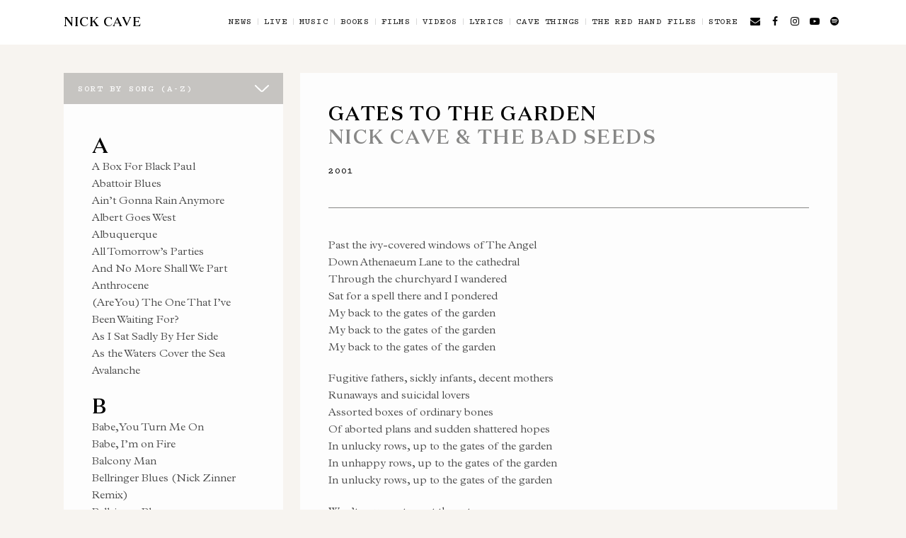

--- FILE ---
content_type: text/html; charset=UTF-8
request_url: https://www.nickcave.com/lyric/gates-to-the-garden/?lyric-sort=a-z
body_size: 20991
content:
<!doctype html>
<!--[if lt IE 7]> <html class="no-js ie6 oldie" lang="en"> <![endif]-->
<!--[if IE 7]>    <html class="no-js ie7 oldie" lang="en"> <![endif]-->
<!--[if IE 8]>    <html class="no-js ie8 oldie" lang="en"> <![endif]-->
<!--[if gt IE 8]><!--> <html class="no-js" lang="en-US"> <!--<![endif]-->
<head>


	<meta charset="utf-8">
<script type="text/javascript">
/* <![CDATA[ */
var gform;gform||(document.addEventListener("gform_main_scripts_loaded",function(){gform.scriptsLoaded=!0}),document.addEventListener("gform/theme/scripts_loaded",function(){gform.themeScriptsLoaded=!0}),window.addEventListener("DOMContentLoaded",function(){gform.domLoaded=!0}),gform={domLoaded:!1,scriptsLoaded:!1,themeScriptsLoaded:!1,isFormEditor:()=>"function"==typeof InitializeEditor,callIfLoaded:function(o){return!(!gform.domLoaded||!gform.scriptsLoaded||!gform.themeScriptsLoaded&&!gform.isFormEditor()||(gform.isFormEditor()&&console.warn("The use of gform.initializeOnLoaded() is deprecated in the form editor context and will be removed in Gravity Forms 3.1."),o(),0))},initializeOnLoaded:function(o){gform.callIfLoaded(o)||(document.addEventListener("gform_main_scripts_loaded",()=>{gform.scriptsLoaded=!0,gform.callIfLoaded(o)}),document.addEventListener("gform/theme/scripts_loaded",()=>{gform.themeScriptsLoaded=!0,gform.callIfLoaded(o)}),window.addEventListener("DOMContentLoaded",()=>{gform.domLoaded=!0,gform.callIfLoaded(o)}))},hooks:{action:{},filter:{}},addAction:function(o,r,e,t){gform.addHook("action",o,r,e,t)},addFilter:function(o,r,e,t){gform.addHook("filter",o,r,e,t)},doAction:function(o){gform.doHook("action",o,arguments)},applyFilters:function(o){return gform.doHook("filter",o,arguments)},removeAction:function(o,r){gform.removeHook("action",o,r)},removeFilter:function(o,r,e){gform.removeHook("filter",o,r,e)},addHook:function(o,r,e,t,n){null==gform.hooks[o][r]&&(gform.hooks[o][r]=[]);var d=gform.hooks[o][r];null==n&&(n=r+"_"+d.length),gform.hooks[o][r].push({tag:n,callable:e,priority:t=null==t?10:t})},doHook:function(r,o,e){var t;if(e=Array.prototype.slice.call(e,1),null!=gform.hooks[r][o]&&((o=gform.hooks[r][o]).sort(function(o,r){return o.priority-r.priority}),o.forEach(function(o){"function"!=typeof(t=o.callable)&&(t=window[t]),"action"==r?t.apply(null,e):e[0]=t.apply(null,e)})),"filter"==r)return e[0]},removeHook:function(o,r,t,n){var e;null!=gform.hooks[o][r]&&(e=(e=gform.hooks[o][r]).filter(function(o,r,e){return!!(null!=n&&n!=o.tag||null!=t&&t!=o.priority)}),gform.hooks[o][r]=e)}});
/* ]]> */
</script>

	<meta http-equiv="X-UA-Compatible" content="IE=edge">

	<!-- scaling not possible (for smartphones, ipad, etc.) -->
	<meta name="viewport" content="width=device-width, initial-scale=1.0, maximum-scale=5.0, user-scalable=1" />
	<meta http-equiv="Content-Type" content="text/html; charset=UTF-8" />


		<title>Gates To The Garden - Lyrics | Nick Cave</title>

	<meta name='robots' content='index, follow, max-image-preview:large, max-snippet:-1, max-video-preview:-1' />
	<style>img:is([sizes="auto" i], [sizes^="auto," i]) { contain-intrinsic-size: 3000px 1500px }</style>
	
	<!-- This site is optimized with the Yoast SEO plugin v26.1.1 - https://yoast.com/wordpress/plugins/seo/ -->
	<link rel="canonical" href="https://www.nickcave.com/lyric/gates-to-the-garden/" />
	<meta property="og:locale" content="en_US" />
	<meta property="og:type" content="article" />
	<meta property="og:title" content="Gates To The Garden - Lyrics | Nick Cave" />
	<meta property="og:description" content="Past the ivy-covered windows of The Angel Down Athenaeum Lane to the cathedral Through the churchyard I wandered Sat for a spell there and I pondered My back to the gates of the garden My back to the gates of the garden My back to the gates of the garden Fugitive fathers, sickly infants, decent [&hellip;]" />
	<meta property="og:url" content="https://www.nickcave.com/lyric/gates-to-the-garden/" />
	<meta property="og:site_name" content="Nick Cave" />
	<meta property="article:publisher" content="http://www.facebook.com/nickcaveandthebadseeds" />
	<meta property="article:modified_time" content="2019-09-16T11:57:46+00:00" />
	<meta name="twitter:card" content="summary_large_image" />
	<meta name="twitter:site" content="@nickcave" />
	<meta name="twitter:label1" content="Est. reading time" />
	<meta name="twitter:data1" content="1 minute" />
	<script type="application/ld+json" class="yoast-schema-graph">{"@context":"https://schema.org","@graph":[{"@type":"WebPage","@id":"https://www.nickcave.com/lyric/gates-to-the-garden/","url":"https://www.nickcave.com/lyric/gates-to-the-garden/","name":"Gates To The Garden - Lyrics | Nick Cave","isPartOf":{"@id":"https://www.nickcave.com/#website"},"datePublished":"2019-08-28T05:43:54+00:00","dateModified":"2019-09-16T11:57:46+00:00","breadcrumb":{"@id":"https://www.nickcave.com/lyric/gates-to-the-garden/#breadcrumb"},"inLanguage":"en-US","potentialAction":[{"@type":"ReadAction","target":["https://www.nickcave.com/lyric/gates-to-the-garden/"]}]},{"@type":"BreadcrumbList","@id":"https://www.nickcave.com/lyric/gates-to-the-garden/#breadcrumb","itemListElement":[{"@type":"ListItem","position":1,"name":"Home","item":"https://www.nickcave.com/"},{"@type":"ListItem","position":2,"name":"Lyrics","item":"https://www.nickcave.com/lyric/"},{"@type":"ListItem","position":3,"name":"Gates To The Garden"}]},{"@type":"WebSite","@id":"https://www.nickcave.com/#website","url":"https://www.nickcave.com/","name":"Nick Cave","description":"","publisher":{"@id":"https://www.nickcave.com/#organization"},"potentialAction":[{"@type":"SearchAction","target":{"@type":"EntryPoint","urlTemplate":"https://www.nickcave.com/?s={search_term_string}"},"query-input":{"@type":"PropertyValueSpecification","valueRequired":true,"valueName":"search_term_string"}}],"inLanguage":"en-US"},{"@type":"Organization","@id":"https://www.nickcave.com/#organization","name":"Nick Cave & the Bad Seeds","url":"https://www.nickcave.com/","logo":{"@type":"ImageObject","inLanguage":"en-US","@id":"https://www.nickcave.com/#/schema/logo/image/","url":"https://www.nickcave.com/wp-content/uploads/2019/08/nick-cave-logo.jpg","contentUrl":"https://www.nickcave.com/wp-content/uploads/2019/08/nick-cave-logo.jpg","width":900,"height":900,"caption":"Nick Cave & the Bad Seeds"},"image":{"@id":"https://www.nickcave.com/#/schema/logo/image/"},"sameAs":["http://www.facebook.com/nickcaveandthebadseeds","https://x.com/nickcave","http://instagram.com/nickcaveofficial","http://www.youtube.com/nickcavetv"]}]}</script>
	<!-- / Yoast SEO plugin. -->


<link rel="alternate" type="application/rss+xml" title="Nick Cave &raquo; Feed" href="https://www.nickcave.com/feed/" />
<link rel="alternate" type="application/rss+xml" title="Nick Cave &raquo; Comments Feed" href="https://www.nickcave.com/comments/feed/" />
<script type="text/javascript">
/* <![CDATA[ */
window._wpemojiSettings = {"baseUrl":"https:\/\/s.w.org\/images\/core\/emoji\/16.0.1\/72x72\/","ext":".png","svgUrl":"https:\/\/s.w.org\/images\/core\/emoji\/16.0.1\/svg\/","svgExt":".svg","source":{"concatemoji":"https:\/\/www.nickcave.com\/wp-includes\/js\/wp-emoji-release.min.js?ver=c5569ff3d6777bd133d4fd473b76598f"}};
/*! This file is auto-generated */
!function(s,n){var o,i,e;function c(e){try{var t={supportTests:e,timestamp:(new Date).valueOf()};sessionStorage.setItem(o,JSON.stringify(t))}catch(e){}}function p(e,t,n){e.clearRect(0,0,e.canvas.width,e.canvas.height),e.fillText(t,0,0);var t=new Uint32Array(e.getImageData(0,0,e.canvas.width,e.canvas.height).data),a=(e.clearRect(0,0,e.canvas.width,e.canvas.height),e.fillText(n,0,0),new Uint32Array(e.getImageData(0,0,e.canvas.width,e.canvas.height).data));return t.every(function(e,t){return e===a[t]})}function u(e,t){e.clearRect(0,0,e.canvas.width,e.canvas.height),e.fillText(t,0,0);for(var n=e.getImageData(16,16,1,1),a=0;a<n.data.length;a++)if(0!==n.data[a])return!1;return!0}function f(e,t,n,a){switch(t){case"flag":return n(e,"\ud83c\udff3\ufe0f\u200d\u26a7\ufe0f","\ud83c\udff3\ufe0f\u200b\u26a7\ufe0f")?!1:!n(e,"\ud83c\udde8\ud83c\uddf6","\ud83c\udde8\u200b\ud83c\uddf6")&&!n(e,"\ud83c\udff4\udb40\udc67\udb40\udc62\udb40\udc65\udb40\udc6e\udb40\udc67\udb40\udc7f","\ud83c\udff4\u200b\udb40\udc67\u200b\udb40\udc62\u200b\udb40\udc65\u200b\udb40\udc6e\u200b\udb40\udc67\u200b\udb40\udc7f");case"emoji":return!a(e,"\ud83e\udedf")}return!1}function g(e,t,n,a){var r="undefined"!=typeof WorkerGlobalScope&&self instanceof WorkerGlobalScope?new OffscreenCanvas(300,150):s.createElement("canvas"),o=r.getContext("2d",{willReadFrequently:!0}),i=(o.textBaseline="top",o.font="600 32px Arial",{});return e.forEach(function(e){i[e]=t(o,e,n,a)}),i}function t(e){var t=s.createElement("script");t.src=e,t.defer=!0,s.head.appendChild(t)}"undefined"!=typeof Promise&&(o="wpEmojiSettingsSupports",i=["flag","emoji"],n.supports={everything:!0,everythingExceptFlag:!0},e=new Promise(function(e){s.addEventListener("DOMContentLoaded",e,{once:!0})}),new Promise(function(t){var n=function(){try{var e=JSON.parse(sessionStorage.getItem(o));if("object"==typeof e&&"number"==typeof e.timestamp&&(new Date).valueOf()<e.timestamp+604800&&"object"==typeof e.supportTests)return e.supportTests}catch(e){}return null}();if(!n){if("undefined"!=typeof Worker&&"undefined"!=typeof OffscreenCanvas&&"undefined"!=typeof URL&&URL.createObjectURL&&"undefined"!=typeof Blob)try{var e="postMessage("+g.toString()+"("+[JSON.stringify(i),f.toString(),p.toString(),u.toString()].join(",")+"));",a=new Blob([e],{type:"text/javascript"}),r=new Worker(URL.createObjectURL(a),{name:"wpTestEmojiSupports"});return void(r.onmessage=function(e){c(n=e.data),r.terminate(),t(n)})}catch(e){}c(n=g(i,f,p,u))}t(n)}).then(function(e){for(var t in e)n.supports[t]=e[t],n.supports.everything=n.supports.everything&&n.supports[t],"flag"!==t&&(n.supports.everythingExceptFlag=n.supports.everythingExceptFlag&&n.supports[t]);n.supports.everythingExceptFlag=n.supports.everythingExceptFlag&&!n.supports.flag,n.DOMReady=!1,n.readyCallback=function(){n.DOMReady=!0}}).then(function(){return e}).then(function(){var e;n.supports.everything||(n.readyCallback(),(e=n.source||{}).concatemoji?t(e.concatemoji):e.wpemoji&&e.twemoji&&(t(e.twemoji),t(e.wpemoji)))}))}((window,document),window._wpemojiSettings);
/* ]]> */
</script>
<style id='wp-emoji-styles-inline-css' type='text/css'>

	img.wp-smiley, img.emoji {
		display: inline !important;
		border: none !important;
		box-shadow: none !important;
		height: 1em !important;
		width: 1em !important;
		margin: 0 0.07em !important;
		vertical-align: -0.1em !important;
		background: none !important;
		padding: 0 !important;
	}
</style>
<link rel='stylesheet' id='wp-block-library-css' href='https://www.nickcave.com/wp-includes/css/dist/block-library/style.min.css?ver=c5569ff3d6777bd133d4fd473b76598f' type='text/css' media='all' />
<style id='classic-theme-styles-inline-css' type='text/css'>
/*! This file is auto-generated */
.wp-block-button__link{color:#fff;background-color:#32373c;border-radius:9999px;box-shadow:none;text-decoration:none;padding:calc(.667em + 2px) calc(1.333em + 2px);font-size:1.125em}.wp-block-file__button{background:#32373c;color:#fff;text-decoration:none}
</style>
<style id='global-styles-inline-css' type='text/css'>
:root{--wp--preset--aspect-ratio--square: 1;--wp--preset--aspect-ratio--4-3: 4/3;--wp--preset--aspect-ratio--3-4: 3/4;--wp--preset--aspect-ratio--3-2: 3/2;--wp--preset--aspect-ratio--2-3: 2/3;--wp--preset--aspect-ratio--16-9: 16/9;--wp--preset--aspect-ratio--9-16: 9/16;--wp--preset--color--black: #000000;--wp--preset--color--cyan-bluish-gray: #abb8c3;--wp--preset--color--white: #ffffff;--wp--preset--color--pale-pink: #f78da7;--wp--preset--color--vivid-red: #cf2e2e;--wp--preset--color--luminous-vivid-orange: #ff6900;--wp--preset--color--luminous-vivid-amber: #fcb900;--wp--preset--color--light-green-cyan: #7bdcb5;--wp--preset--color--vivid-green-cyan: #00d084;--wp--preset--color--pale-cyan-blue: #8ed1fc;--wp--preset--color--vivid-cyan-blue: #0693e3;--wp--preset--color--vivid-purple: #9b51e0;--wp--preset--gradient--vivid-cyan-blue-to-vivid-purple: linear-gradient(135deg,rgba(6,147,227,1) 0%,rgb(155,81,224) 100%);--wp--preset--gradient--light-green-cyan-to-vivid-green-cyan: linear-gradient(135deg,rgb(122,220,180) 0%,rgb(0,208,130) 100%);--wp--preset--gradient--luminous-vivid-amber-to-luminous-vivid-orange: linear-gradient(135deg,rgba(252,185,0,1) 0%,rgba(255,105,0,1) 100%);--wp--preset--gradient--luminous-vivid-orange-to-vivid-red: linear-gradient(135deg,rgba(255,105,0,1) 0%,rgb(207,46,46) 100%);--wp--preset--gradient--very-light-gray-to-cyan-bluish-gray: linear-gradient(135deg,rgb(238,238,238) 0%,rgb(169,184,195) 100%);--wp--preset--gradient--cool-to-warm-spectrum: linear-gradient(135deg,rgb(74,234,220) 0%,rgb(151,120,209) 20%,rgb(207,42,186) 40%,rgb(238,44,130) 60%,rgb(251,105,98) 80%,rgb(254,248,76) 100%);--wp--preset--gradient--blush-light-purple: linear-gradient(135deg,rgb(255,206,236) 0%,rgb(152,150,240) 100%);--wp--preset--gradient--blush-bordeaux: linear-gradient(135deg,rgb(254,205,165) 0%,rgb(254,45,45) 50%,rgb(107,0,62) 100%);--wp--preset--gradient--luminous-dusk: linear-gradient(135deg,rgb(255,203,112) 0%,rgb(199,81,192) 50%,rgb(65,88,208) 100%);--wp--preset--gradient--pale-ocean: linear-gradient(135deg,rgb(255,245,203) 0%,rgb(182,227,212) 50%,rgb(51,167,181) 100%);--wp--preset--gradient--electric-grass: linear-gradient(135deg,rgb(202,248,128) 0%,rgb(113,206,126) 100%);--wp--preset--gradient--midnight: linear-gradient(135deg,rgb(2,3,129) 0%,rgb(40,116,252) 100%);--wp--preset--font-size--small: 13px;--wp--preset--font-size--medium: 20px;--wp--preset--font-size--large: 36px;--wp--preset--font-size--x-large: 42px;--wp--preset--spacing--20: 0.44rem;--wp--preset--spacing--30: 0.67rem;--wp--preset--spacing--40: 1rem;--wp--preset--spacing--50: 1.5rem;--wp--preset--spacing--60: 2.25rem;--wp--preset--spacing--70: 3.38rem;--wp--preset--spacing--80: 5.06rem;--wp--preset--shadow--natural: 6px 6px 9px rgba(0, 0, 0, 0.2);--wp--preset--shadow--deep: 12px 12px 50px rgba(0, 0, 0, 0.4);--wp--preset--shadow--sharp: 6px 6px 0px rgba(0, 0, 0, 0.2);--wp--preset--shadow--outlined: 6px 6px 0px -3px rgba(255, 255, 255, 1), 6px 6px rgba(0, 0, 0, 1);--wp--preset--shadow--crisp: 6px 6px 0px rgba(0, 0, 0, 1);}:where(.is-layout-flex){gap: 0.5em;}:where(.is-layout-grid){gap: 0.5em;}body .is-layout-flex{display: flex;}.is-layout-flex{flex-wrap: wrap;align-items: center;}.is-layout-flex > :is(*, div){margin: 0;}body .is-layout-grid{display: grid;}.is-layout-grid > :is(*, div){margin: 0;}:where(.wp-block-columns.is-layout-flex){gap: 2em;}:where(.wp-block-columns.is-layout-grid){gap: 2em;}:where(.wp-block-post-template.is-layout-flex){gap: 1.25em;}:where(.wp-block-post-template.is-layout-grid){gap: 1.25em;}.has-black-color{color: var(--wp--preset--color--black) !important;}.has-cyan-bluish-gray-color{color: var(--wp--preset--color--cyan-bluish-gray) !important;}.has-white-color{color: var(--wp--preset--color--white) !important;}.has-pale-pink-color{color: var(--wp--preset--color--pale-pink) !important;}.has-vivid-red-color{color: var(--wp--preset--color--vivid-red) !important;}.has-luminous-vivid-orange-color{color: var(--wp--preset--color--luminous-vivid-orange) !important;}.has-luminous-vivid-amber-color{color: var(--wp--preset--color--luminous-vivid-amber) !important;}.has-light-green-cyan-color{color: var(--wp--preset--color--light-green-cyan) !important;}.has-vivid-green-cyan-color{color: var(--wp--preset--color--vivid-green-cyan) !important;}.has-pale-cyan-blue-color{color: var(--wp--preset--color--pale-cyan-blue) !important;}.has-vivid-cyan-blue-color{color: var(--wp--preset--color--vivid-cyan-blue) !important;}.has-vivid-purple-color{color: var(--wp--preset--color--vivid-purple) !important;}.has-black-background-color{background-color: var(--wp--preset--color--black) !important;}.has-cyan-bluish-gray-background-color{background-color: var(--wp--preset--color--cyan-bluish-gray) !important;}.has-white-background-color{background-color: var(--wp--preset--color--white) !important;}.has-pale-pink-background-color{background-color: var(--wp--preset--color--pale-pink) !important;}.has-vivid-red-background-color{background-color: var(--wp--preset--color--vivid-red) !important;}.has-luminous-vivid-orange-background-color{background-color: var(--wp--preset--color--luminous-vivid-orange) !important;}.has-luminous-vivid-amber-background-color{background-color: var(--wp--preset--color--luminous-vivid-amber) !important;}.has-light-green-cyan-background-color{background-color: var(--wp--preset--color--light-green-cyan) !important;}.has-vivid-green-cyan-background-color{background-color: var(--wp--preset--color--vivid-green-cyan) !important;}.has-pale-cyan-blue-background-color{background-color: var(--wp--preset--color--pale-cyan-blue) !important;}.has-vivid-cyan-blue-background-color{background-color: var(--wp--preset--color--vivid-cyan-blue) !important;}.has-vivid-purple-background-color{background-color: var(--wp--preset--color--vivid-purple) !important;}.has-black-border-color{border-color: var(--wp--preset--color--black) !important;}.has-cyan-bluish-gray-border-color{border-color: var(--wp--preset--color--cyan-bluish-gray) !important;}.has-white-border-color{border-color: var(--wp--preset--color--white) !important;}.has-pale-pink-border-color{border-color: var(--wp--preset--color--pale-pink) !important;}.has-vivid-red-border-color{border-color: var(--wp--preset--color--vivid-red) !important;}.has-luminous-vivid-orange-border-color{border-color: var(--wp--preset--color--luminous-vivid-orange) !important;}.has-luminous-vivid-amber-border-color{border-color: var(--wp--preset--color--luminous-vivid-amber) !important;}.has-light-green-cyan-border-color{border-color: var(--wp--preset--color--light-green-cyan) !important;}.has-vivid-green-cyan-border-color{border-color: var(--wp--preset--color--vivid-green-cyan) !important;}.has-pale-cyan-blue-border-color{border-color: var(--wp--preset--color--pale-cyan-blue) !important;}.has-vivid-cyan-blue-border-color{border-color: var(--wp--preset--color--vivid-cyan-blue) !important;}.has-vivid-purple-border-color{border-color: var(--wp--preset--color--vivid-purple) !important;}.has-vivid-cyan-blue-to-vivid-purple-gradient-background{background: var(--wp--preset--gradient--vivid-cyan-blue-to-vivid-purple) !important;}.has-light-green-cyan-to-vivid-green-cyan-gradient-background{background: var(--wp--preset--gradient--light-green-cyan-to-vivid-green-cyan) !important;}.has-luminous-vivid-amber-to-luminous-vivid-orange-gradient-background{background: var(--wp--preset--gradient--luminous-vivid-amber-to-luminous-vivid-orange) !important;}.has-luminous-vivid-orange-to-vivid-red-gradient-background{background: var(--wp--preset--gradient--luminous-vivid-orange-to-vivid-red) !important;}.has-very-light-gray-to-cyan-bluish-gray-gradient-background{background: var(--wp--preset--gradient--very-light-gray-to-cyan-bluish-gray) !important;}.has-cool-to-warm-spectrum-gradient-background{background: var(--wp--preset--gradient--cool-to-warm-spectrum) !important;}.has-blush-light-purple-gradient-background{background: var(--wp--preset--gradient--blush-light-purple) !important;}.has-blush-bordeaux-gradient-background{background: var(--wp--preset--gradient--blush-bordeaux) !important;}.has-luminous-dusk-gradient-background{background: var(--wp--preset--gradient--luminous-dusk) !important;}.has-pale-ocean-gradient-background{background: var(--wp--preset--gradient--pale-ocean) !important;}.has-electric-grass-gradient-background{background: var(--wp--preset--gradient--electric-grass) !important;}.has-midnight-gradient-background{background: var(--wp--preset--gradient--midnight) !important;}.has-small-font-size{font-size: var(--wp--preset--font-size--small) !important;}.has-medium-font-size{font-size: var(--wp--preset--font-size--medium) !important;}.has-large-font-size{font-size: var(--wp--preset--font-size--large) !important;}.has-x-large-font-size{font-size: var(--wp--preset--font-size--x-large) !important;}
:where(.wp-block-post-template.is-layout-flex){gap: 1.25em;}:where(.wp-block-post-template.is-layout-grid){gap: 1.25em;}
:where(.wp-block-columns.is-layout-flex){gap: 2em;}:where(.wp-block-columns.is-layout-grid){gap: 2em;}
:root :where(.wp-block-pullquote){font-size: 1.5em;line-height: 1.6;}
</style>
<link rel='stylesheet' id='dashicons-css' href='https://www.nickcave.com/wp-includes/css/dashicons.min.css?ver=c5569ff3d6777bd133d4fd473b76598f' type='text/css' media='all' />
<link rel='stylesheet' id='default-style-css' href='https://www.nickcave.com/wp-content/themes/nickcave/files/css/main.css?ver=1.4.83' type='text/css' media='all' />
<script type="text/javascript" src="https://www.nickcave.com/wp-includes/js/jquery/jquery.min.js?ver=3.7.1" id="jquery-core-js"></script>
<script type="text/javascript" src="https://www.nickcave.com/wp-includes/js/jquery/jquery-migrate.min.js?ver=3.4.1" id="jquery-migrate-js"></script>
<script type="text/javascript" src="https://www.nickcave.com/wp-content/themes/nickcave/files/js/jquery.modernizr.min.js?ver=2.0.6" id="modernizr-js"></script>
<link rel="https://api.w.org/" href="https://www.nickcave.com/wp-json/" /><link rel="EditURI" type="application/rsd+xml" title="RSD" href="https://www.nickcave.com/xmlrpc.php?rsd" />

<link rel='shortlink' href='https://www.nickcave.com/?p=9955' />
<link rel="alternate" title="oEmbed (JSON)" type="application/json+oembed" href="https://www.nickcave.com/wp-json/oembed/1.0/embed?url=https%3A%2F%2Fwww.nickcave.com%2Flyric%2Fgates-to-the-garden%2F" />
<link rel="alternate" title="oEmbed (XML)" type="text/xml+oembed" href="https://www.nickcave.com/wp-json/oembed/1.0/embed?url=https%3A%2F%2Fwww.nickcave.com%2Flyric%2Fgates-to-the-garden%2F&#038;format=xml" />
<link rel="shortcut icon" href="//www.nickcave.com/wp-content/uploads/2019/09/favicon.png"/>
<style type="text/css">nav#main-nav > ul > li > a  { line-height: 60px; } nav#main-nav ul li .sub-menu { top: 100px; } body {font-family: Open Sans;font-weight: 300;font-size: 16px;line-height: 24px;}body strong,body b { font-weight: 600; }input[type=text], input[type=password], input[type=email], textarea { font-family: Open Sans; font-weight: 300; }h1 {font-family: Raleway;font-weight: 300;font-size: 36px;line-height: 54px;letter-spacing: 0.05em;text-transform: uppercase;}h1 strong,h1 b { font-weight: 300; }.tp-caption.xone-title-big-dark, .tp-caption.xone-title-big-white, .tp-caption.xone-title-big-colored { font-family: Raleway;font-weight: 300;font-size: 36px;line-height: 54px;letter-spacing: 0.05em;text-transform: uppercase;}.tp-caption.xone-title-big-dark strong, .tp-caption.xone-title-big-white strong, .tp-caption.xone-title-big-colored strong, .tp-caption.xone-title-big-dark b, .tp-caption.xone-title-big-white b, .tp-caption.xone-title-big-colored b { font-weight: 300 !important; }h2 {font-family: Raleway;font-weight: 300;font-size: 18px;line-height: 27px;letter-spacing: 0.05em;text-transform: uppercase;}h2 strong,h2 b { font-weight: 300; }.tp-caption.xone-title-medium-dark, .tp-caption.xone-title-medium-white, .tp-caption.xone-title-medium-colored { font-family: Raleway;font-weight: 300;font-size: 18px;line-height: 27px;letter-spacing: 0.05em;text-transform: uppercase;}.tp-caption.xone-title-medium-dark strong, .tp-caption.xone-title-medium-white strong, .tp-caption.xone-title-medium-colored strong, .tp-caption.xone-title-medium-dark b, .tp-caption.xone-title-medium-white b, .tp-caption.xone-title-medium-colored b { font-weight: 300 !important; }h3 {font-family: Raleway;font-weight: 300;font-size: 30px;line-height: 45px;letter-spacing: 0.05em;text-transform: uppercase;}h3 strong,h3 b { font-weight: 300; }.tp-caption.xone-title-small-dark, .tp-caption.xone-title-small-white, .tp-caption.xone-title-small-colored { font-family: Raleway;font-weight: 300;font-size: 30px;line-height: 45px;letter-spacing: 0.05em;text-transform: uppercase;}.tp-caption.xone-title-small-dark strong, .tp-caption.xone-title-small-white strong, .tp-caption.xone-title-small-colored strong, .tp-caption.xone-title-small-dark b, .tp-caption.xone-title-small-white b, .tp-caption.xone-title-small-colored b { font-weight: 300 !important; }h4 {font-family: Raleway;font-weight: 300;font-size: 16px;line-height: 24px;letter-spacing: 0.05em;text-transform: uppercase;}h4 strong,h4 b { font-weight: 300; }#reply-title { font-family: Raleway;font-weight: 300;font-size: 16px;line-height: 24px;letter-spacing: 0.05em;text-transform: uppercase;}h5 {font-family: Raleway;font-weight: 300;font-size: 18px;line-height: 27px;text-transform: none;}h5 strong,h5 b { font-weight: 300; }.tp-caption.xone-title-mini-dark, .tp-caption.xone-title-mini-white, .tp-caption.xone-title-mini-colored { font-family: Raleway;font-weight: 300;font-size: 18px;line-height: 27px;text-transform: none;}.tp-caption.xone-title-mini-dark strong, .tp-caption.xone-title-mini-white strong, .tp-caption.xone-title-mini-colored strong, .tp-caption.xone-title-mini-dark b, .tp-caption.xone-title-mini-white b, .tp-caption.xone-title-mini-colored b { font-weight: 300 !important; }h6 {font-family: Raleway;font-weight: 300;font-size: 16px;line-height: 24px;text-transform: none;}h6 strong,h6 b { font-weight: 300; }.filter li a, .readmore-button, .tabs ul.tab-nav li a { font-family: Raleway;font-weight: 300;}.section-title h2 {font-family: Raleway;font-weight: 300;font-size: 18px;line-height: 23px;letter-spacing: 0.05em;text-transform: uppercase;}.section-title h2 { font-weight: 300; }.section-title h1 {font-family: Raleway;font-weight: 300;letter-spacing: 0.05em;text-transform: uppercase;}.subtitle {font-family: Raleway;font-weight: 300;font-size: 22px;line-height: 28px;letter-spacing: 0.05em;text-transform: none;}.subtitle h2 { font-weight: 300; }blockquote, #blog-comments .comment-date { font-family: Raleway;font-weight: 300;}nav#main-nav > ul > li > a, nav#responsive-nav > ul li > a {font-family: Open Sans;font-weight: 300;font-size: 12px;letter-spacing: 0.1em;text-transform: uppercase;}nav#menu-controls > ul > li a span.c-name {font-family: Open Sans;font-weight: 300;letter-spacing: 0.1em;text-transform: uppercase;}nav#main-nav ul .sub-menu li a, nav#responsive-nav .sub-menu li a { font-weight: 300; }input[type=submit], a.sr-button {font-family: Open Sans;font-weight: 300;letter-spacing: 0.1em;text-transform: uppercase;}.blog-date .date-day, .counter-value {font-family: Open Sans;font-weight: 800;} 
				#section-carnage-lyrics > .section-inner {padding-bottom:100px;}@media only screen and (max-width: 760px) { #section-carnage-lyrics > .section-inner {padding-bottom:60px;} }#section-talkbsides > .section-inner {padding-bottom:100px;}@media only screen and (max-width: 760px) { #section-talkbsides > .section-inner {padding-bottom:60px;} }#section-b-sides-rarities > .section-inner {padding-bottom:100px;}@media only screen and (max-width: 760px) { #section-b-sides-rarities > .section-inner {padding-bottom:60px;} }#section-badseedteevee > .section-inner {padding-bottom:100px;}@media only screen and (max-width: 760px) { #section-badseedteevee > .section-inner {padding-bottom:60px;} }#section-books > .section-inner {padding-bottom:10px;}@media only screen and (max-width: 760px) { #section-books > .section-inner {padding-bottom:6px;} }#section-carnage > .section-inner {padding-bottom:100px;}@media only screen and (max-width: 760px) { #section-carnage > .section-inner {padding-bottom:60px;} }#section-faith-hope-and-carnage > .section-inner {padding-bottom:100px;}@media only screen and (max-width: 760px) { #section-faith-hope-and-carnage > .section-inner {padding-bottom:60px;} }#section-home > .section-inner {padding-bottom:100px;}@media only screen and (max-width: 760px) { #section-home > .section-inner {padding-bottom:60px;} }#section-home-new > .section-inner {padding-bottom:100px;}@media only screen and (max-width: 760px) { #section-home-new > .section-inner {padding-bottom:60px;} }#section-home-splash > .section-inner {padding-bottom:100px;}@media only screen and (max-width: 760px) { #section-home-splash > .section-inner {padding-bottom:60px;} }#section-idiotprayer > .section-inner {padding-bottom:100px;}@media only screen and (max-width: 760px) { #section-idiotprayer > .section-inner {padding-bottom:60px;} }#section-lyrics > .section-inner {padding-bottom:10px;}@media only screen and (max-width: 760px) { #section-lyrics > .section-inner {padding-bottom:6px;} }#section-music > .section-inner {padding-bottom:10px;}@media only screen and (max-width: 760px) { #section-music > .section-inner {padding-bottom:6px;} }#section-talkcarnage > .section-inner {padding-bottom:100px;}@media only screen and (max-width: 760px) { #section-talkcarnage > .section-inner {padding-bottom:60px;} }#section-redeem > .section-inner {padding-bottom:100px;}@media only screen and (max-width: 760px) { #section-redeem > .section-inner {padding-bottom:60px;} }#section-this-much-i-know-to-be-true > .section-inner {padding-bottom:100px;}@media only screen and (max-width: 760px) { #section-this-much-i-know-to-be-true > .section-inner {padding-bottom:60px;} }#section-tour-dates > .section-inner {padding-bottom:20px;}@media only screen and (max-width: 760px) { #section-tour-dates > .section-inner {padding-bottom:12px;} }#section-videos > .section-inner {padding-bottom:10px;}@media only screen and (max-width: 760px) { #section-videos > .section-inner {padding-bottom:6px;} }#section-wild-god-listening-parties > .section-inner {padding-bottom:100px;}@media only screen and (max-width: 760px) { #section-wild-god-listening-parties > .section-inner {padding-bottom:60px;} } 
input[type=submit]:hover { background-color: #000000; }
a { color: #000000; }
nav#main-nav > ul > li:hover > a { color: #000000; }
nav#main-nav > ul > li.current-menu-item > a, nav#main-nav > ul > li.current-menu-ancestor > a { color: #000000; }
nav#menu-controls > ul > li.current-menu-item > a { border-color: #000000; }
nav#menu-controls > ul > li a:hover span.c-dot  { background-color: #000000; }
.portfolio-name a:hover { color: #000000; }
.filter li a.active, .filter li a:hover { border-color: #000000; }
.blog-headline .post-name a:hover { color: #000000; }
.readmore-button:hover { border-color: #000000; }
a.sr-button3 { border-color: #000000; color: #000000; }
a.sr-button3:hover { background: #000000; }
a.sr-button5 {	border-color: #000000; background: #000000; }
a.sr-button5:hover { border-color: #000000; background: #000000; }
.iconbox .fa { color: #000000; }
.pricing-accent .price { color: #000000; }
.tabs ul.tab-nav li a:hover, .tabs ul.tab-nav li a.active { border-color: #000000; }
.toggle-item .toggle-title:hover .toggle-icon .fa, .toggle-item .toggle-active .toggle-icon .fa { color: #000000 !important; }
.skill .skill-bar .skill-active { background-color: #000000; }
.widget ul li a:hover { color: #000000; }
.colored { color: #000000; }

.tp-caption.xone-title-big-colored, .tp-caption.xone-title-medium-colored, .tp-caption.xone-title-small-colored, .tp-caption.xone-title-mini-colored, .tp-caption.xone-text-colored { color: #000000;	}

 </style>			<style id="wpsp-style-frontend"></style>
			<link rel="icon" href="https://www.nickcave.com/wp-content/uploads/2020/05/bs_bolt_02.png" sizes="32x32" />
<link rel="icon" href="https://www.nickcave.com/wp-content/uploads/2020/05/bs_bolt_02.png" sizes="192x192" />
<link rel="apple-touch-icon" href="https://www.nickcave.com/wp-content/uploads/2020/05/bs_bolt_02.png" />
<meta name="msapplication-TileImage" content="https://www.nickcave.com/wp-content/uploads/2020/05/bs_bolt_02.png" />
		<style type="text/css" id="wp-custom-css">
			.kl-private-reset-css-Xuajs1{ display:none !important; }

/*#page-loader {display:none}*/		</style>
		
	<!-- Google Tag Manager -->
	<script>(function(w,d,s,l,i){w[l]=w[l]||[];w[l].push({'gtm.start':
	new Date().getTime(),event:'gtm.js'});var f=d.getElementsByTagName(s)[0],
	j=d.createElement(s),dl=l!='dataLayer'?'&l='+l:'';j.async=true;j.src=
	'https://www.googletagmanager.com/gtm.js?id='+i+dl;f.parentNode.insertBefore(j,f);
	})(window,document,'script','dataLayer','GTM-PKF2ZS7');</script>
	<!-- End Google Tag Manager -->

</head>
	
<body class="wp-singular tcc_lyric-template-default single single-tcc_lyric wp-theme-nickcave wp-schema-pro-2.10.4 gates-to-the-garden">

	<!-- Google Tag Manager (noscript) -->
	<noscript><iframe src="https://www.googletagmanager.com/ns.html?id=GTM-PKF2ZS7"
	height="0" width="0" style="display:none;visibility:hidden"></iframe></noscript>
	<!-- End Google Tag Manager (noscript) -->


<!-- PAGELOADER -->
<div id="page-loader">
		<div class="section-overlay redflash">
	<div class="page-loader-inner">
				<div class="loader-icon"><span class="spinner"></span><span></span></div>
	</div>
	</div>
</div>
<!-- PAGELOADER -->

<!-- PAGE CONTENT -->

<div id="page-content" class="fixed-header no-slider">

	
    <!-- HEADER -->
   <header id="header" class="light-header no-resize logo-left ">
		<div class="header-inner wrapper clearfix">

						<div id="logo">
				<h2><a id="defaut-logo" class="logotype" href="https://www.nickcave.com"><strong>Nick Cave</strong></a></h2>
			</div>
			
			
			<!-- MENU -->
     		<div class="menu  clearfix">
           <nav id="main-nav" class="menu-main-menu-container"><ul id="primary" class=""><li  class="menu-item menu-item-type-post_type menu-item-object-page"><a href="https://www.nickcave.com/news/">News</a></li>
<li  class="menu-item menu-item-type-post_type menu-item-object-page"><a href="https://www.nickcave.com/tour-dates/">Live</a></li>
<li  class="menu-item menu-item-type-post_type menu-item-object-page"><a href="https://www.nickcave.com/music/">Music</a></li>
<li  class="menu-item menu-item-type-post_type menu-item-object-page"><a href="https://www.nickcave.com/books/">Books</a></li>
<li  class="menu-item menu-item-type-post_type menu-item-object-page"><a href="https://www.nickcave.com/films/">Films</a></li>
<li  class="menu-item menu-item-type-post_type menu-item-object-page"><a href="https://www.nickcave.com/videos/">Videos</a></li>
<li  class="menu-item menu-item-type-post_type menu-item-object-page"><a href="https://www.nickcave.com/lyrics/">Lyrics</a></li>
<li  class="menu-item menu-item-type-custom menu-item-object-custom"><a href="https://cavethings.com/" target="_blank">Cave Things</a></li>
<li  class="menu-item menu-item-type-custom menu-item-object-custom"><a href="https://www.theredhandfiles.com/">The Red Hand Files</a></li>
<li  class="menu-item menu-item-type-custom menu-item-object-custom"><a href="https://ncandtbs.lnk.to/officialstore" target="_blank">Store</a></li>
<li  class="social newsletter menu-item menu-item-type-post_type menu-item-object-page"><a href="https://www.nickcave.com/newsletter/">Newsletter</a></li>
<li  class="social facebook menu-item menu-item-type-custom menu-item-object-custom"><a href="http://www.facebook.com/nickcaveandthebadseeds" target="_blank">Facebook</a></li>
<li  class="social instagram menu-item menu-item-type-custom menu-item-object-custom"><a href="http://instagram.com/nickcaveofficial" target="_blank">Instagram</a></li>
<li  class="social youtube menu-item menu-item-type-custom menu-item-object-custom"><a href="http://www.youtube.com/nickcavetv" target="_blank">Youtube</a></li>
<li  class="social spotify menu-item menu-item-type-custom menu-item-object-custom"><a href="https://play.spotify.com/artist/4UXJsSlnKd7ltsrHebV79Q?play=true&amp;utm_source=open.spotify.com&amp;utm_medium=open" target="_blank">Spotify</a></li>
</ul></nav>
			
			</div>
			<!-- MENU -->
			
		</div> <!-- END .header-inner -->
		<div id="header-base"></div>
	</header> <!-- END header -->
	<!-- HEADER -->

	<!-- PAGEBODY -->
	<div class="page-body">
	

        
        
        <section id="section-single" class="single-lyric">
            <div class="section-inner">
                
                <div class="wrapper">
                    <div class="lyric-left">
                      <div class="lyric-filter">
                                                    <div id="lyric-filter-list">
                            <div class="current">
                                                                  Sort by Song (A-Z)
                                                              </div>
                            <div class="options">
                                                                  <a href="?lyric-sort=album">Sort by Release</a>
                                                              </div>
                          </div>
                        </div>

                      <div class="wrapper-box lyric-list">
                        
                                                                  <h3>a</h3>
                                                                            <a href="https://www.nickcave.com/lyric/a-box-for-black-paul/?lyric-sort=a-z" class="">A Box For Black Paul</a><br/>
                                                                          <a href="https://www.nickcave.com/lyric/abattoir-blues/?lyric-sort=a-z" class="">Abattoir Blues</a><br/>
                                                                          <a href="https://www.nickcave.com/lyric/aint-gonna-rain-anymore/?lyric-sort=a-z" class="">Ain&#8217;t Gonna Rain Anymore</a><br/>
                                                                          <a href="https://www.nickcave.com/lyric/albert-goes-west/?lyric-sort=a-z" class="">Albert Goes West</a><br/>
                                                                          <a href="https://www.nickcave.com/lyric/albuquerque/?lyric-sort=a-z" class="">Albuquerque</a><br/>
                                                                          <a href="https://www.nickcave.com/lyric/all-tomorrows-parties/?lyric-sort=a-z" class="">All Tomorrow&#8217;s Parties</a><br/>
                                                                          <a href="https://www.nickcave.com/lyric/and-no-more-shall-we-part/?lyric-sort=a-z" class="">And No More Shall We Part</a><br/>
                                                                          <a href="https://www.nickcave.com/lyric/anthroce/?lyric-sort=a-z" class="">Anthrocene</a><br/>
                                                                          <a href="https://www.nickcave.com/lyric/are-you-the-one-that-ive-been-waiting-for/?lyric-sort=a-z" class="">(Are You) The One That I&#8217;ve Been Waiting For?</a><br/>
                                                                          <a href="https://www.nickcave.com/lyric/as-i-sat-sadly-by-her-side/?lyric-sort=a-z" class="">As I Sat Sadly By Her Side</a><br/>
                                                                          <a href="https://www.nickcave.com/lyric/as-the-waters-cover-the-sea/?lyric-sort=a-z" class="">As the Waters Cover the Sea</a><br/>
                                                                          <a href="https://www.nickcave.com/lyric/avalanche/?lyric-sort=a-z" class="">Avalanche</a><br/>
                                                                              <h3>b</h3>
                                                                            <a href="https://www.nickcave.com/lyric/babe-you-turn-me-on/?lyric-sort=a-z" class="">Babe, You Turn Me On</a><br/>
                                                                          <a href="https://www.nickcave.com/lyric/babe-im-on-fire/?lyric-sort=a-z" class="">Babe, I&#8217;m on Fire</a><br/>
                                                                          <a href="https://www.nickcave.com/lyric/balcony-man/?lyric-sort=a-z" class="">Balcony Man</a><br/>
                                                                          <a href="https://www.nickcave.com/lyric/bellringer-blues-nick-zinner-remix/?lyric-sort=a-z" class="">Bellringer Blues (Nick Zinner Remix)</a><br/>
                                                                          <a href="https://www.nickcave.com/lyric/bellringer-blues/?lyric-sort=a-z" class="">Bellringer Blues</a><br/>
                                                                          <a href="https://www.nickcave.com/lyric/black-hair/?lyric-sort=a-z" class="">Black Hair</a><br/>
                                                                          <a href="https://www.nickcave.com/lyric/black-crow-king/?lyric-sort=a-z" class="">Black Crow King</a><br/>
                                                                          <a href="https://www.nickcave.com/lyric/blind-lemon-jefferson/?lyric-sort=a-z" class="">Blind Lemon Jefferson</a><br/>
                                                                          <a href="https://www.nickcave.com/lyric/breathless/?lyric-sort=a-z" class="">Breathless</a><br/>
                                                                          <a href="https://www.nickcave.com/lyric/bright-horses/?lyric-sort=a-z" class="">Bright Horses</a><br/>
                                                                          <a href="https://www.nickcave.com/lyric/bring-it-on/?lyric-sort=a-z" class="">Bring It On</a><br/>
                                                                          <a href="https://www.nickcave.com/lyric/brompton-oratory/?lyric-sort=a-z" class="">Brompton Oratory</a><br/>
                                                                          <a href="https://www.nickcave.com/lyric/brother-my-cup-is-empty/?lyric-sort=a-z" class="">Brother, My Cup Is Empty</a><br/>
                                                                          <a href="https://www.nickcave.com/lyric/by-the-time-i-get-to-phoenix/?lyric-sort=a-z" class="">By The Time I Get To Phoenix</a><br/>
                                                                              <h3>c</h3>
                                                                            <a href="https://www.nickcave.com/lyric/cabin-fever/?lyric-sort=a-z" class="">Cabin Fever</a><br/>
                                                                          <a href="https://www.nickcave.com/lyric/cannibals-hymn/?lyric-sort=a-z" class="">Cannibal’s Hymn</a><br/>
                                                                          <a href="https://www.nickcave.com/lyric/cannibals-hymn-2/?lyric-sort=a-z" class="">Cannibal&#8217;s Hymn</a><br/>
                                                                          <a href="https://www.nickcave.com/lyric/carnage/?lyric-sort=a-z" class="">Carnage</a><br/>
                                                                          <a href="https://www.nickcave.com/lyric/carry-me/?lyric-sort=a-z" class="">Carry Me</a><br/>
                                                                          <a href="https://www.nickcave.com/lyric/christina-the-astonishing/?lyric-sort=a-z" class="">Christina The Astonishing</a><br/>
                                                                          <a href="https://www.nickcave.com/lyric/cinnamon-horses/?lyric-sort=a-z" class="">Cinnamon Horses</a><br/>
                                                                          <a href="https://www.nickcave.com/lyric/city-of-refuge/?lyric-sort=a-z" class="">City Of Refuge</a><br/>
                                                                          <a href="https://www.nickcave.com/lyric/conversion/?lyric-sort=a-z" class="">Conversion</a><br/>
                                                                          <a href="https://www.nickcave.com/lyric/crow-jane/?lyric-sort=a-z" class="">Crow Jane</a><br/>
                                                                              <h3>d</h3>
                                                                            <a href="https://www.nickcave.com/lyric/darker-with-the-day/?lyric-sort=a-z" class="">Darker With The Day</a><br/>
                                                                          <a href="https://www.nickcave.com/lyric/dead-man-in-my-bed/?lyric-sort=a-z" class="">Dead Man in My Bed</a><br/>
                                                                          <a href="https://www.nickcave.com/lyric/deanna/?lyric-sort=a-z" class="">Deanna</a><br/>
                                                                          <a href="https://www.nickcave.com/lyric/death-is-not-the-end/?lyric-sort=a-z" class="">Death is Not the End</a><br/>
                                                                          <a href="https://www.nickcave.com/lyric/depth-charge-ethel/?lyric-sort=a-z" class="">Depth Charge Ethel</a><br/>
                                                                          <a href="https://www.nickcave.com/lyric/dig-lazarus-dig/?lyric-sort=a-z" class="">DIG!!! LAZARUS DIG!!!</a><br/>
                                                                          <a href="https://www.nickcave.com/lyric/distant-sky/?lyric-sort=a-z" class="">Distant Sky</a><br/>
                                                                          <a href="https://www.nickcave.com/lyric/distant-sky-2/?lyric-sort=a-z" class="">Distant Sky</a><br/>
                                                                          <a href="https://www.nickcave.com/lyric/do-you-love-me/?lyric-sort=a-z" class="">Do You Love Me?</a><br/>
                                                                          <a href="https://www.nickcave.com/lyric/do-you-love-me-part-2/?lyric-sort=a-z" class="">Do You Love Me? (Part 2)</a><br/>
                                                                              <h3>e</h3>
                                                                            <a href="https://www.nickcave.com/lyric/easy-money/?lyric-sort=a-z" class="">Easy Money</a><br/>
                                                                          <a href="https://www.nickcave.com/lyric/electric-alice/?lyric-sort=a-z" class="">Electric Alice</a><br/>
                                                                          <a href="https://www.nickcave.com/lyric/evil-silver-alert-remix-featuring-matt-berninger/?lyric-sort=a-z" class="">Evil (Silver Alert Remix Featuring Matt Berninger)</a><br/>
                                                                          <a href="https://www.nickcave.com/lyric/evil-the-michael-cliffe-house-remix/?lyric-sort=a-z" class="">Evil (‘The Michael Cliffe House’ Remix)</a><br/>
                                                                          <a href="https://www.nickcave.com/lyric/evil/?lyric-sort=a-z" class="">Evil</a><br/>
                                                                              <h3>f</h3>
                                                                            <a href="https://www.nickcave.com/lyric/fable-of-the-brown-ape/?lyric-sort=a-z" class="">Fable of the Brown Ape</a><br/>
                                                                          <a href="https://www.nickcave.com/lyric/far-from-me/?lyric-sort=a-z" class="">Far From Me</a><br/>
                                                                          <a href="https://www.nickcave.com/lyric/fifteen-feet-of-pure-white-snow/?lyric-sort=a-z" class="">Fifteen Feet Of Pure White Snow</a><br/>
                                                                          <a href="https://www.nickcave.com/lyric/final-rescue-attempt/?lyric-sort=a-z" class="">Final Rescue Attempt</a><br/>
                                                                          <a href="https://www.nickcave.com/lyric/finishing-jubilee-street/?lyric-sort=a-z" class="">Finishing Jubilee Street</a><br/>
                                                                          <a href="https://www.nickcave.com/lyric/fireflies/?lyric-sort=a-z" class="">Fireflies</a><br/>
                                                                          <a href="https://www.nickcave.com/lyric/foi-na-cuz/?lyric-sort=a-z" class="">Foi Na Cuz</a><br/>
                                                                          <a href="https://www.nickcave.com/lyric/frogs/?lyric-sort=a-z" class="">Frogs</a><br/>
                                                                          <a href="https://www.nickcave.com/lyric/from-her-to-eternity-2/?lyric-sort=a-z" class="">From Her to Eternity</a><br/>
                                                                              <h3>g</h3>
                                                                            <a href="https://www.nickcave.com/lyric/galleon-ship/?lyric-sort=a-z" class="">Galleon Ship</a><br/>
                                                                          <a href="https://www.nickcave.com/lyric/gates-to-the-garden/?lyric-sort=a-z" class="active">Gates To The Garden</a><br/>
                                                                          <a href="https://www.nickcave.com/lyric/get-ready-for-love/?lyric-sort=a-z" class="">Get Ready for Love</a><br/>
                                                                          <a href="https://www.nickcave.com/lyric/get-it-on/?lyric-sort=a-z" class="">Get It On</a><br/>
                                                                          <a href="https://www.nickcave.com/lyric/ghosteen-speaks/?lyric-sort=a-z" class="">Ghosteen Speaks</a><br/>
                                                                          <a href="https://www.nickcave.com/lyric/ghosteen/?lyric-sort=a-z" class="">Ghosteen</a><br/>
                                                                          <a href="https://www.nickcave.com/lyric/girl-in-amber/?lyric-sort=a-z" class="">Girl in Amber</a><br/>
                                                                          <a href="https://www.nickcave.com/lyric/go-tell-the-women/?lyric-sort=a-z" class="">Go Tell The Women</a><br/>
                                                                          <a href="https://www.nickcave.com/lyric/god-is-in-the-house/?lyric-sort=a-z" class="">God Is In The House</a><br/>
                                                                          <a href="https://www.nickcave.com/lyric/green-eyes/?lyric-sort=a-z" class="">Green Eyes</a><br/>
                                                                          <a href="https://www.nickcave.com/lyric/grinderman/?lyric-sort=a-z" class="">Grinderman</a><br/>
                                                                              <h3>h</h3>
                                                                            <a href="https://www.nickcave.com/lyric/halleluja/?lyric-sort=a-z" class="">Hallelujah</a><br/>
                                                                          <a href="https://www.nickcave.com/lyric/hand-of-god/?lyric-sort=a-z" class="">Hand of God</a><br/>
                                                                          <a href="https://www.nickcave.com/lyric/hard-on-for-love/?lyric-sort=a-z" class="">Hard On For Love</a><br/>
                                                                          <a href="https://www.nickcave.com/lyric/he-wants-you/?lyric-sort=a-z" class="">He Wants You</a><br/>
                                                                          <a href="https://www.nickcave.com/lyric/heathen-child-andrew-weatherall-remix/?lyric-sort=a-z" class="">Heathen Child (Andrew Weatherall Remix)</a><br/>
                                                                          <a href="https://www.nickcave.com/lyric/heathen-child/?lyric-sort=a-z" class="">Heathen Child</a><br/>
                                                                          <a href="https://www.nickcave.com/lyric/henry-lee/?lyric-sort=a-z" class="">Henry Lee</a><br/>
                                                                          <a href="https://www.nickcave.com/lyric/hey-joe/?lyric-sort=a-z" class="">Hey Joe</a><br/>
                                                                          <a href="https://www.nickcave.com/lyric/hiding-all-away/?lyric-sort=a-z" class="">Hiding All Away</a><br/>
                                                                          <a href="https://www.nickcave.com/lyric/higgs-boson-blues/?lyric-sort=a-z" class="">Higgs Boson Blues</a><br/>
                                                                          <a href="https://www.nickcave.com/lyric/hold-onto-yourself/?lyric-sort=a-z" class="">Hold Onto Yourself</a><br/>
                                                                          <a href="https://www.nickcave.com/lyric/hollywood/?lyric-sort=a-z" class="">Hollywood</a><br/>
                                                                          <a href="https://www.nickcave.com/lyric/honey-bee-lets-fly-to-mars/?lyric-sort=a-z" class="">Honey Bee (Let&#8217;s Fly To Mars)</a><br/>
                                                                          <a href="https://www.nickcave.com/lyric/hyper-worm-tamer-grinderman-unkle/?lyric-sort=a-z" class="">Hyper Worm Tamer (Grinderman/UNKLE)</a><br/>
                                                                              <h3>i</h3>
                                                                            <a href="https://www.nickcave.com/lyric/i-let-love-in/?lyric-sort=a-z" class="">I Let Love In</a><br/>
                                                                          <a href="https://www.nickcave.com/lyric/i-had-a-dream-joe/?lyric-sort=a-z" class="">I Had A Dream, Joe</a><br/>
                                                                          <a href="https://www.nickcave.com/lyric/i-dont-need-you-to-set-me-free/?lyric-sort=a-z" class="">(I Don&#8217;t Need You To) Set Me Free</a><br/>
                                                                          <a href="https://www.nickcave.com/lyric/i-need-you/?lyric-sort=a-z" class="">I Need You</a><br/>
                                                                          <a href="https://www.nickcave.com/lyric/im-gonna-kill-that-woman/?lyric-sort=a-z" class="">I&#8217;m Gonna Kill That Woman</a><br/>
                                                                          <a href="https://www.nickcave.com/lyric/idiot-prayer/?lyric-sort=a-z" class="">Idiot Prayer</a><br/>
                                                                          <a href="https://www.nickcave.com/lyric/into-my-arms/?lyric-sort=a-z" class="">Into My Arms</a><br/>
                                                                              <h3>j</h3>
                                                                            <a href="https://www.nickcave.com/lyric/jack-the-ripper/?lyric-sort=a-z" class="">Jack The Ripper</a><br/>
                                                                          <a href="https://www.nickcave.com/lyric/jacks-shadow/?lyric-sort=a-z" class="">Jack&#8217;s Shadow</a><br/>
                                                                          <a href="https://www.nickcave.com/lyric/jangling-jack/?lyric-sort=a-z" class="">Jangling Jack</a><br/>
                                                                          <a href="https://www.nickcave.com/lyric/jesus-alone/?lyric-sort=a-z" class="">Jesus Alone</a><br/>
                                                                          <a href="https://www.nickcave.com/lyric/jesus-of-the-moon/?lyric-sort=a-z" class="">Jesus Of The Moon</a><br/>
                                                                          <a href="https://www.nickcave.com/lyric/jesus-met-the-woman-at-the-well/?lyric-sort=a-z" class="">Jesus Met The Woman At The Well</a><br/>
                                                                          <a href="https://www.nickcave.com/lyric/jesus-alone-2/?lyric-sort=a-z" class="">Jesus Alone</a><br/>
                                                                          <a href="https://www.nickcave.com/lyric/john-finns-wife/?lyric-sort=a-z" class="">John Finn&#8217;s Wife</a><br/>
                                                                          <a href="https://www.nickcave.com/lyric/joy/?lyric-sort=a-z" class="">Joy</a><br/>
                                                                          <a href="https://www.nickcave.com/lyric/jubilee-street/?lyric-sort=a-z" class="">Jubilee Street</a><br/>
                                                                              <h3>k</h3>
                                                                            <a href="https://www.nickcave.com/lyric/kitchenette/?lyric-sort=a-z" class="">Kitchenette</a><br/>
                                                                          <a href="https://www.nickcave.com/lyric/knockin-on-joe/?lyric-sort=a-z" class="">Knockin&#8217; On Joe</a><br/>
                                                                              <h3>l</h3>
                                                                            <a href="https://www.nickcave.com/lyric/lament/?lyric-sort=a-z" class="">Lament</a><br/>
                                                                          <a href="https://www.nickcave.com/lyric/lavender-fields/?lyric-sort=a-z" class="">Lavender Fields</a><br/>
                                                                          <a href="https://www.nickcave.com/lyric/lay-me-low/?lyric-sort=a-z" class="">Lay Me Low</a><br/>
                                                                          <a href="https://www.nickcave.com/lyric/let-the-bells-ring/?lyric-sort=a-z" class="">Let the Bells Ring</a><br/>
                                                                          <a href="https://www.nickcave.com/lyric/leviathan/?lyric-sort=a-z" class="">Leviathan</a><br/>
                                                                          <a href="https://www.nickcave.com/lyric/lie-down-here-be-my-girl/?lyric-sort=a-z" class="">Lie Down Here (&#038; Be My GIrl)</a><br/>
                                                                          <a href="https://www.nickcave.com/lyric/lime-tree-arbour/?lyric-sort=a-z" class="">Lime Tree Arbour</a><br/>
                                                                          <a href="https://www.nickcave.com/lyric/long-time-man/?lyric-sort=a-z" class="">Long Time Man</a><br/>
                                                                          <a href="https://www.nickcave.com/lyric/long-black-veil/?lyric-sort=a-z" class="">Long Black Veil</a><br/>
                                                                          <a href="https://www.nickcave.com/lyric/long-dark-night/?lyric-sort=a-z" class="">Long Dark Night</a><br/>
                                                                          <a href="https://www.nickcave.com/lyric/loom-of-the-land/?lyric-sort=a-z" class="">Loom Of The Land</a><br/>
                                                                          <a href="https://www.nickcave.com/lyric/love-letter/?lyric-sort=a-z" class="">Love Letter</a><br/>
                                                                          <a href="https://www.nickcave.com/lyric/love-bomb/?lyric-sort=a-z" class="">Love Bomb</a><br/>
                                                                          <a href="https://www.nickcave.com/lyric/lovely-creature/?lyric-sort=a-z" class="">Lovely Creature</a><br/>
                                                                          <a href="https://www.nickcave.com/lyric/loverman/?lyric-sort=a-z" class="">Loverman</a><br/>
                                                                          <a href="https://www.nickcave.com/lyric/lucy/?lyric-sort=a-z" class="">Lucy</a><br/>
                                                                              <h3>m</h3>
                                                                            <a href="https://www.nickcave.com/lyric/magneto/?lyric-sort=a-z" class="">Magneto</a><br/>
                                                                          <a href="https://www.nickcave.com/lyric/man-in-the-moon/?lyric-sort=a-z" class="">Man In The Moon</a><br/>
                                                                          <a href="https://www.nickcave.com/lyric/mercy/?lyric-sort=a-z" class="">Mercy</a><br/>
                                                                          <a href="https://www.nickcave.com/lyric/mermaids/?lyric-sort=a-z" class="">Mermaids</a><br/>
                                                                          <a href="https://www.nickcave.com/lyric/messiah-ward/?lyric-sort=a-z" class="">Messiah Ward</a><br/>
                                                                          <a href="https://www.nickcave.com/lyric/mickey-bloody-mouse-joshua-homme-remix/?lyric-sort=a-z" class="">Mickey Bloody Mouse (Joshua Homme Remix)</a><br/>
                                                                          <a href="https://www.nickcave.com/lyric/mickey-mouse-and-the-goodbye-man/?lyric-sort=a-z" class="">Mickey Mouse And The Goodbye Man</a><br/>
                                                                          <a href="https://www.nickcave.com/lyric/midnight-man/?lyric-sort=a-z" class="">Midnight Man</a><br/>
                                                                          <a href="https://www.nickcave.com/lyric/moonland/?lyric-sort=a-z" class="">Moonland</a><br/>
                                                                          <a href="https://www.nickcave.com/lyric/more-news-from-nowhere/?lyric-sort=a-z" class="">More News From Nowhere</a><br/>
                                                                          <a href="https://www.nickcave.com/lyric/muddy-water/?lyric-sort=a-z" class="">Muddy Water</a><br/>
                                                                              <h3>n</h3>
                                                                            <a href="https://www.nickcave.com/lyric/nature-boy/?lyric-sort=a-z" class="">Nature Boy</a><br/>
                                                                          <a href="https://www.nickcave.com/lyric/new-morning/?lyric-sort=a-z" class="">New Morning</a><br/>
                                                                          <a href="https://www.nickcave.com/lyric/night-of-the-lotus-eaters/?lyric-sort=a-z" class="">Night Of The Lotus Eaters</a><br/>
                                                                          <a href="https://www.nickcave.com/lyric/night-raid/?lyric-sort=a-z" class="">Night Raid</a><br/>
                                                                          <a href="https://www.nickcave.com/lyric/no-pussy-blues/?lyric-sort=a-z" class="">No Pussy Blues</a><br/>
                                                                          <a href="https://www.nickcave.com/lyric/nobodys-baby-now/?lyric-sort=a-z" class="">Nobody&#8217;s Baby Now</a><br/>
                                                                              <h3>o</h3>
                                                                            <a href="https://www.nickcave.com/lyric/o-children/?lyric-sort=a-z" class="">O Children</a><br/>
                                                                          <a href="https://www.nickcave.com/lyric/o-wow-o-wow-how-wonderful-she-is/?lyric-sort=a-z" class="">O Wow O Wow (How Wonderful She Is)</a><br/>
                                                                          <a href="https://www.nickcave.com/lyric/omalleys-bar/?lyric-sort=a-z" class="">O&#8217;Malley&#8217;s Bar</a><br/>
                                                                          <a href="https://www.nickcave.com/lyric/oh-my-lord/?lyric-sort=a-z" class="">Oh My Lord</a><br/>
                                                                          <a href="https://www.nickcave.com/lyric/old-time/?lyric-sort=a-z" class="">Old Time</a><br/>
                                                                              <h3>p</h3>
                                                                            <a href="https://www.nickcave.com/lyric/palaces-of-montezuma-barry-adamson-remix/?lyric-sort=a-z" class="">Palaces Of Montezuma (Barry Adamson Remix)</a><br/>
                                                                          <a href="https://www.nickcave.com/lyric/palaces-of-montezuma/?lyric-sort=a-z" class="">Palaces of Montezuma</a><br/>
                                                                          <a href="https://www.nickcave.com/lyric/papa-wont-leave-youhenry/?lyric-sort=a-z" class="">Papa Won&#8217;t Leave You, Henry</a><br/>
                                                                          <a href="https://www.nickcave.com/lyric/people-aint-no-good/?lyric-sort=a-z" class="">People Ain&#8217;t No Good</a><br/>
                                                                          <a href="https://www.nickcave.com/lyric/push-the-sky-away/?lyric-sort=a-z" class="">Push The Sky Away</a><br/>
                                                                              <h3>r</h3>
                                                                            <a href="https://www.nickcave.com/lyric/red-right-hand/?lyric-sort=a-z" class="">Red Right Hand</a><br/>
                                                                          <a href="https://www.nickcave.com/lyric/right-out-of-your-hand/?lyric-sort=a-z" class="">Right Out of Your Hand</a><br/>
                                                                          <a href="https://www.nickcave.com/lyric/rings-of-saturn/?lyric-sort=a-z" class="">Rings of Saturn</a><br/>
                                                                          <a href="https://www.nickcave.com/lyric/rock-of-gibraltar/?lyric-sort=a-z" class="">Rock of Gibraltar</a><br/>
                                                                              <h3>s</h3>
                                                                            <a href="https://www.nickcave.com/lyric/your-funeral-my-trial/?lyric-sort=a-z" class="">Sad Waters</a><br/>
                                                                          <a href="https://www.nickcave.com/lyric/saint-huck/?lyric-sort=a-z" class="">Saint Huck</a><br/>
                                                                          <a href="https://www.nickcave.com/lyric/say-goodbye-to-the-little-girl-tree/?lyric-sort=a-z" class="">Say Goodbye To The Little Girl Tree</a><br/>
                                                                          <a href="https://www.nickcave.com/lyric/shattered-ground/?lyric-sort=a-z" class="">Shattered Ground</a><br/>
                                                                          <a href="https://www.nickcave.com/lyric/she-fell-away/?lyric-sort=a-z" class="">She Fell Away</a><br/>
                                                                          <a href="https://www.nickcave.com/lyric/she-passed-by-my-window/?lyric-sort=a-z" class="">She Passed By My Window</a><br/>
                                                                          <a href="https://www.nickcave.com/lyric/skeleton-tree/?lyric-sort=a-z" class="">Skeleton Tree</a><br/>
                                                                          <a href="https://www.nickcave.com/lyric/sleeping-annaleah/?lyric-sort=a-z" class="">Sleeping Annaleah</a><br/>
                                                                          <a href="https://www.nickcave.com/lyric/slowly-goes-the-night/?lyric-sort=a-z" class="">Slowly Goes The Night</a><br/>
                                                                          <a href="https://www.nickcave.com/lyric/somethings-gotten-hold-of-my-heart/?lyric-sort=a-z" class="">Something&#8217;s Gotten Hold Of My Heart</a><br/>
                                                                          <a href="https://www.nickcave.com/lyric/song-of-joy/?lyric-sort=a-z" class="">Song Of Joy</a><br/>
                                                                          <a href="https://www.nickcave.com/lyric/song-of-the-lake/?lyric-sort=a-z" class="">Song of the Lake</a><br/>
                                                                          <a href="https://www.nickcave.com/lyric/sorrows-child/?lyric-sort=a-z" class="">Sorrow&#8217;s Child</a><br/>
                                                                          <a href="https://www.nickcave.com/lyric/spell/?lyric-sort=a-z" class="">Spell</a><br/>
                                                                          <a href="https://www.nickcave.com/lyric/stagger-lee/?lyric-sort=a-z" class="">Stagger Lee</a><br/>
                                                                          <a href="https://www.nickcave.com/lyric/still-in-love/?lyric-sort=a-z" class="">Still in Love</a><br/>
                                                                          <a href="https://www.nickcave.com/lyric/straight-to-you/?lyric-sort=a-z" class="">Straight To You</a><br/>
                                                                          <a href="https://www.nickcave.com/lyric/stranger-than-kindness/?lyric-sort=a-z" class="">Stranger Than Kindness</a><br/>
                                                                          <a href="https://www.nickcave.com/lyric/sugar-sugar-sugar/?lyric-sort=a-z" class="">Sugar Sugar Sugar</a><br/>
                                                                          <a href="https://www.nickcave.com/lyric/sun-forest/?lyric-sort=a-z" class="">Sun Forest</a><br/>
                                                                          <a href="https://www.nickcave.com/lyric/sundays-slave/?lyric-sort=a-z" class="">Sunday&#8217;s Slave</a><br/>
                                                                          <a href="https://www.nickcave.com/lyric/super-heathen-child-grinderman-fripp/?lyric-sort=a-z" class="">Super Heathen Child (Grinderman/Fripp)</a><br/>
                                                                          <a href="https://www.nickcave.com/lyric/supernaturally/?lyric-sort=a-z" class="">Supernaturally</a><br/>
                                                                          <a href="https://www.nickcave.com/lyric/sweetheart-come/?lyric-sort=a-z" class="">Sweetheart Come</a><br/>
                                                                              <h3>t</h3>
                                                                            <a href="https://www.nickcave.com/lyric/the-good-son/?lyric-sort=a-z" class="">The Good Son</a><br/>
                                                                          <a href="https://www.nickcave.com/lyric/the-weeping-song/?lyric-sort=a-z" class="">The Weeping Song</a><br/>
                                                                          <a href="https://www.nickcave.com/lyric/the-ship-song/?lyric-sort=a-z" class="">The Ship Song</a><br/>
                                                                          <a href="https://www.nickcave.com/lyric/the-hammer-song/?lyric-sort=a-z" class="">The Hammer Song</a><br/>
                                                                          <a href="https://www.nickcave.com/lyric/the-witness-song/?lyric-sort=a-z" class="">The Witness Song</a><br/>
                                                                          <a href="https://www.nickcave.com/lyric/the-mercy-seat-2/?lyric-sort=a-z" class="">The Mercy Seat</a><br/>
                                                                          <a href="https://www.nickcave.com/lyric/the-carny/?lyric-sort=a-z" class="">The Carny</a><br/>
                                                                          <a href="https://www.nickcave.com/lyric/the-lyre-of-orpheus/?lyric-sort=a-z" class="">The Lyre of Orpheus</a><br/>
                                                                          <a href="https://www.nickcave.com/lyric/the-sorrowful-wife/?lyric-sort=a-z" class="">The Sorrowful Wife</a><br/>
                                                                          <a href="https://www.nickcave.com/lyric/the-curse-of-millhaven/?lyric-sort=a-z" class="">The Curse of Millhaven</a><br/>
                                                                          <a href="https://www.nickcave.com/lyric/the-kindness-of-strangers/?lyric-sort=a-z" class="">The Kindness of Strangers</a><br/>
                                                                          <a href="https://www.nickcave.com/lyric/the-singer/?lyric-sort=a-z" class="">The Singer</a><br/>
                                                                          <a href="https://www.nickcave.com/lyric/the-hammer-song-2/?lyric-sort=a-z" class="">The Hammer Song</a><br/>
                                                                          <a href="https://www.nickcave.com/lyric/the-carnival-is-over/?lyric-sort=a-z" class="">The Carnival Is Over</a><br/>
                                                                          <a href="https://www.nickcave.com/lyric/the-spinning-song/?lyric-sort=a-z" class="">The Spinning Song</a><br/>
                                                                          <a href="https://www.nickcave.com/lyric/there-is-a-kingdom/?lyric-sort=a-z" class="">There Is A Kingdom</a><br/>
                                                                          <a href="https://www.nickcave.com/lyric/there-she-goes-my-beautiful-world/?lyric-sort=a-z" class="">There She Goes, My Beautiful World</a><br/>
                                                                          <a href="https://www.nickcave.com/lyric/there-is-a-town/?lyric-sort=a-z" class="">There Is a Town</a><br/>
                                                                          <a href="https://www.nickcave.com/lyric/thirsty-dog/?lyric-sort=a-z" class="">Thirsty Dog</a><br/>
                                                                          <a href="https://www.nickcave.com/lyric/todays-lesson/?lyric-sort=a-z" class="">Today&#8217;s Lesson</a><br/>
                                                                          <a href="https://www.nickcave.com/lyric/train-long-suffering/?lyric-sort=a-z" class="">Train Long Suffering</a><br/>
                                                                          <a href="https://www.nickcave.com/lyric/tupelo/?lyric-sort=a-z" class="">Tupelo</a><br/>
                                                                              <h3>u</h3>
                                                                            <a href="https://www.nickcave.com/lyric/up-jumped-the-devil/?lyric-sort=a-z" class="">Up Jumped The Devil</a><br/>
                                                                              <h3>w</h3>
                                                                            <a href="https://www.nickcave.com/lyric/waiting-for-you/?lyric-sort=a-z" class="">Waiting For You</a><br/>
                                                                          <a href="https://www.nickcave.com/lyric/wanted-man/?lyric-sort=a-z" class="">Wanted Man</a><br/>
                                                                          <a href="https://www.nickcave.com/lyric/watching-alice/?lyric-sort=a-z" class="">Watching Alice</a><br/>
                                                                          <a href="https://www.nickcave.com/lyric/waters-edge/?lyric-sort=a-z" class="">Water’s Edge</a><br/>
                                                                          <a href="https://www.nickcave.com/lyric/we-real-cool/?lyric-sort=a-z" class="">We Real Cool</a><br/>
                                                                          <a href="https://www.nickcave.com/lyric/we-no-who-u-r/?lyric-sort=a-z" class="">We No Who U R</a><br/>
                                                                          <a href="https://www.nickcave.com/lyric/we-call-upon-the-author/?lyric-sort=a-z" class="">We Call Upon The Author</a><br/>
                                                                          <a href="https://www.nickcave.com/lyric/we-came-along-this-road/?lyric-sort=a-z" class="">We Came Along This Road</a><br/>
                                                                          <a href="https://www.nickcave.com/lyric/well-of-misery/?lyric-sort=a-z" class="">Well of Misery</a><br/>
                                                                          <a href="https://www.nickcave.com/lyric/west-country-girl/?lyric-sort=a-z" class="">West Country Girl</a><br/>
                                                                          <a href="https://www.nickcave.com/lyric/what-i-know/?lyric-sort=a-z" class="">What I Know</a><br/>
                                                                          <a href="https://www.nickcave.com/lyric/when-i-first-came-to-town/?lyric-sort=a-z" class="">When I First Came To Town</a><br/>
                                                                          <a href="https://www.nickcave.com/lyric/when-my-baby-comes-cats-eyes-with-luke-tristram/?lyric-sort=a-z" class="">When My Baby Comes (Cat’s Eyes With Luke Tristram)</a><br/>
                                                                          <a href="https://www.nickcave.com/lyric/when-my-baby-comes-sixtoes-remix/?lyric-sort=a-z" class="">When My Baby Comes (SixToes Remix)</a><br/>
                                                                          <a href="https://www.nickcave.com/lyric/when-my-love-comes-down/?lyric-sort=a-z" class="">When My Love Comes Down</a><br/>
                                                                          <a href="https://www.nickcave.com/lyric/when-my-baby-comes/?lyric-sort=a-z" class="">When My Baby Comes</a><br/>
                                                                          <a href="https://www.nickcave.com/lyric/where-do-we-go-now-but-nowhere/?lyric-sort=a-z" class="">Where Do We Go Now But Nowhere</a><br/>
                                                                          <a href="https://www.nickcave.com/lyric/where-the-wild-roses-grow/?lyric-sort=a-z" class="">Where the Wild Roses Grow</a><br/>
                                                                          <a href="https://www.nickcave.com/lyric/white-elephant/?lyric-sort=a-z" class="">White Elephant</a><br/>
                                                                          <a href="https://www.nickcave.com/lyric/wide-lovely-eyes/?lyric-sort=a-z" class="">Wide Lovely Eyes</a><br/>
                                                                          <a href="https://www.nickcave.com/lyric/wild-god/?lyric-sort=a-z" class="">Wild God</a><br/>
                                                                          <a href="https://www.nickcave.com/lyric/wings-off-flies/?lyric-sort=a-z" class="">Wings Off Flies</a><br/>
                                                                          <a href="https://www.nickcave.com/lyric/wonderful-life/?lyric-sort=a-z" class="">Wonderful Life</a><br/>
                                                                          <a href="https://www.nickcave.com/lyric/worm-tamer-a-place-to-bury-strangers-remix/?lyric-sort=a-z" class="">Worm Tamer (A Place To Bury Strangers Remix)</a><br/>
                                                                          <a href="https://www.nickcave.com/lyric/worm-tamer/?lyric-sort=a-z" class="">Worm Tamer</a><br/>
                                                                              <h3>y</h3>
                                                                            <a href="https://www.nickcave.com/lyric/your-funeral-my-trial-2/?lyric-sort=a-z" class="">Your Funeral&#8230; My Trial</a><br/>
                                       
                      </div>
                    </div>
                    <div class="lyric-right">
                      <div class="wrapper-box">
                          <div class="content">
                                                            
                              <h1>Gates To The Garden</h1>
                                                            <h2 class="artist grey">Nick Cave &amp; The Bad Seeds</h2>                                <div class="date">2001</div>
                                <div class="lyrics">
                                  <p>Past the ivy-covered windows of The Angel<br />
Down Athenaeum Lane to the cathedral<br />
Through the churchyard I wandered<br />
Sat for a spell there and I pondered<br />
My back to the gates of the garden<br />
My back to the gates of the garden<br />
My back to the gates of the garden</p>
<p>Fugitive fathers, sickly infants, decent mothers<br />
Runaways and suicidal lovers<br />
Assorted boxes of ordinary bones<br />
Of aborted plans and sudden shattered hopes<br />
In unlucky rows, up to the gates of the garden<br />
In unhappy rows, up to the gates of the garden<br />
In unlucky rows, up to the gates of the garden</p>
<p>Won’t you meet me at the gates<br />
Won’t you meet me at the gates<br />
Won’t you meet me at the gates<br />
To the garden</p>
<p>Beneath the creeping shadow of the tower<br />
The bell from St. Edmunds informs me of the hour<br />
I turn to find you waiting there for me<br />
In sunlight and I see the way that you breathe<br />
Alive and leaning on the gates of the garden<br />
Alive and leaning on the gates of the garden<br />
Alive and leaning on the gates of the garden</p>
<p>Leave these ancient places to the angels<br />
Let the saints attend to their keeping of the<br />
cathedrals<br />
And leave the dead beneath the ground so cold<br />
For God is in this hand that I hold<br />
As we open up the gates of the garden</p>
<p>Won’t you meet me at the gates<br />
Won’t you meet me at the gates<br />
Won’t you meet me at the gates<br />
To the garden</p>
                                </div>
                              
                              
                                                                        <div class="related-release table">
                                                                                            <div class="left">
                                                  <a href="https://www.nickcave.com/releases/no-more-shall-we-part/">
                                                      <div class="imgoverlay">
                                                                                                                <img src="https://www.nickcave.com/wp-content/themes/nickcave/files/images/placeholder.jpg" class="lazy release-lazy" data-src="https://www.nickcave.com/wp-content/uploads/2019/08/No-More-Shall-We-Part-1024x1024.jpg" alt="No More Shall We Part"/>
                                                    
                                                        <div class="overlay">
                                                            <span class="overlaycolor"></span>
                                                            <span class="overlayicon"></span>
                                                            <span class="overlayinfo"></span>
                                                        </div>
                                                      </div>
                                                  </a>
                                                </div>
                                                <div class="right quote">
                                                    <h4 class="post-name">
                                                        No More Shall We Part<br/><span class="artist grey">Nick Cave &amp; The Bad Seeds</span>                                                    </h4>
                                                    <p class="date">2001</p>
                                                    <a href="https://www.nickcave.com/releases/no-more-shall-we-part/" class="button cta">VIEW</a>
                                                </div>
                                            </div>
                                                                                                                                                      <div id="tracklist1" class="column-section related-tracklist">
                                                            <div class="column one-half">
                                                                                                                                                <a href="https://www.nickcave.com/lyric/as-i-sat-sadly-by-her-side/">
                                                                                    <span class="num">01</span> As I Sat Sadly By Her Side                                                                                </a>
                                                                                                                                                            <a href="https://www.nickcave.com/lyric/and-no-more-shall-we-part/">
                                                                                    <span class="num">02</span> And No More Shall We Part                                                                                </a>
                                                                                                                                                            <a href="https://www.nickcave.com/lyric/halleluja/">
                                                                                    <span class="num">03</span> Hallelujah                                                                                </a>
                                                                                                                                                            <a href="https://www.nickcave.com/lyric/love-letter/">
                                                                                    <span class="num">04</span> Love Letter                                                                                </a>
                                                                                                                                                            <a href="https://www.nickcave.com/lyric/fifteen-feet-of-pure-white-snow/">
                                                                                    <span class="num">05</span> Fifteen Feet Of Pure White Snow                                                                                </a>
                                                                                                                                                            <a href="https://www.nickcave.com/lyric/god-is-in-the-house/">
                                                                                    <span class="num">06</span> God Is In The House                                                                                </a>
                                                                                                                                                            <a href="https://www.nickcave.com/lyric/oh-my-lord/">
                                                                                    <span class="num">07</span> Oh My Lord                                                                                </a>
                                                                                                                                                            </div><div class="column one-half last-col">
                                                                                                                                                            <a href="https://www.nickcave.com/lyric/sweetheart-come/">
                                                                                    <span class="num">08</span> Sweetheart Come                                                                                </a>
                                                                                                                                                            <a href="https://www.nickcave.com/lyric/the-sorrowful-wife/">
                                                                                    <span class="num">09</span> The Sorrowful Wife                                                                                </a>
                                                                                                                                                            <a href="https://www.nickcave.com/lyric/we-came-along-this-road/">
                                                                                    <span class="num">10</span> We Came Along This Road                                                                                </a>
                                                                                                                                                            <a href="https://www.nickcave.com/lyric/gates-to-the-garden/">
                                                                                    <span class="num">11</span> Gates To The Garden                                                                                </a>
                                                                                                                                                            <a href="https://www.nickcave.com/lyric/darker-with-the-day/">
                                                                                    <span class="num">12</span> Darker With The Day                                                                                </a>
                                                                                                                                        </div>
                                                            <div class="clear"></div>
                                                      </div>
                                                                                              </div>
                                                                    
                                                        </div>
                      </div>
                    </div>
              
        </section>
        

					<a href="#newsletter-pop" id="newsletter-pop-trigger" class="js-inline" alt="Subscribe to the newsletter"  title="Subscribe to the newsletter"></a>
				<div id="newsletter-pop" class="white-popup mfp-hide">
					<div class="newsletter-inner">
						
                <div class='gf_browser_chrome gform_wrapper gform_legacy_markup_wrapper gform-theme--no-framework' data-form-theme='legacy' data-form-index='0' id='gform_wrapper_2' ><div id='gf_2' class='gform_anchor' tabindex='-1'></div>
                        <div class='gform_heading'>
                            <h3 class="gform_title">Sign up to the newsletters</h3>
                        </div><form method='post' enctype='multipart/form-data' target='gform_ajax_frame_2' id='gform_2'  action='/lyric/gates-to-the-garden/?lyric-sort=a-z#gf_2' data-formid='2' novalidate>
                        <div class='gform-body gform_body'><ul id='gform_fields_2' class='gform_fields top_label form_sublabel_below description_below validation_below'><li id="field_2_1" class="gfield gfield--type-email gfield_contains_required field_sublabel_below gfield--no-description field_description_below hidden_label field_validation_below gfield_visibility_visible"  ><label class='gfield_label gform-field-label' for='input_2_1'>Email<span class="gfield_required"><span class="gfield_required gfield_required_asterisk">*</span></span></label><div class='ginput_container ginput_container_email'>
                            <input name='input_1' id='input_2_1' type='email' value='' class='medium'   placeholder='Enter Your Email' aria-required="true" aria-invalid="false"  />
                        </div></li><li id="field_2_5" class="gfield gfield--type-checkbox gfield--type-choice field_sublabel_below gfield--has-description field_description_below hidden_label field_validation_below gfield_visibility_visible"  ><label class='gfield_label gform-field-label gfield_label_before_complex' >Mailing List - Nick Cave</label><div class='ginput_container ginput_container_checkbox'><ul class='gfield_checkbox' id='input_2_5'><li class='gchoice gchoice_2_5_1'>
								<input class='gfield-choice-input' name='input_5.1' type='checkbox'  value='Nick Cave' checked='checked' id='choice_2_5_1'   aria-describedby="gfield_description_2_5"/>
								<label for='choice_2_5_1' id='label_2_5_1' class='gform-field-label gform-field-label--type-inline'>Nick Cave</label>
							</li></ul></div><div class='gfield_description' id='gfield_description_2_5'>News, music, tickets, film and more from Nick Cave & The Bad Seeds</div></li><li id="field_2_7" class="gfield gfield--type-checkbox gfield--type-choice field_sublabel_below gfield--has-description field_description_below hidden_label field_validation_below gfield_visibility_visible"  ><label class='gfield_label gform-field-label gfield_label_before_complex' >Mailing List - Red Hand Files</label><div class='ginput_container ginput_container_checkbox'><ul class='gfield_checkbox' id='input_2_7'><li class='gchoice gchoice_2_7_1'>
								<input class='gfield-choice-input' name='input_7.1' type='checkbox'  value='The Red Hand Files' checked='checked' id='choice_2_7_1'   aria-describedby="gfield_description_2_7"/>
								<label for='choice_2_7_1' id='label_2_7_1' class='gform-field-label gform-field-label--type-inline'>The Red Hand Files</label>
							</li></ul></div><div class='gfield_description' id='gfield_description_2_7'>Nick Cave's weekly mailer answering questions submitted by readers</div></li><li id="field_2_8" class="gfield gfield--type-checkbox gfield--type-choice field_sublabel_below gfield--has-description field_description_below hidden_label field_validation_below gfield_visibility_visible"  ><label class='gfield_label gform-field-label gfield_label_before_complex' >Mailing List - Cave Things</label><div class='ginput_container ginput_container_checkbox'><ul class='gfield_checkbox' id='input_2_8'><li class='gchoice gchoice_2_8_1'>
								<input class='gfield-choice-input' name='input_8.1' type='checkbox'  value='Cave Things' checked='checked' id='choice_2_8_1'   aria-describedby="gfield_description_2_8"/>
								<label for='choice_2_8_1' id='label_2_8_1' class='gform-field-label gform-field-label--type-inline'>Cave Things</label>
							</li></ul></div><div class='gfield_description' id='gfield_description_2_8'>Objects, gifts, apparel and more sourced, conceived and designed by Nick Cave</div></li><li id="field_2_2" class="gfield gfield--type-consent gfield--type-choice gfield_contains_required field_sublabel_below gfield--no-description field_description_below hidden_label field_validation_below gfield_visibility_visible"  ><label class='gfield_label gform-field-label gfield_label_before_complex' >Consent<span class="gfield_required"><span class="gfield_required gfield_required_asterisk">*</span></span></label><div class='ginput_container ginput_container_consent'><input name='input_2.1' id='input_2_2_1' type='checkbox' value='1'   aria-required="true" aria-invalid="false"   /> <label class="gform-field-label gform-field-label--type-inline gfield_consent_label" for='input_2_2_1' >I agree to the <a href="https://nickcave.com/privacy-policy/" target="_blank">Privacy Policy</a> and <a href="https://nickcave.com/terms-and-conditions/" target="_blank">Terms & Conditions</a><span class="gfield_required gfield_required_asterisk">*</span></label><input type='hidden' name='input_2.2' value='I agree to the &lt;a href=&quot;https://nickcave.com/privacy-policy/&quot; target=&quot;_blank&quot;&gt;Privacy Policy&lt;/a&gt; and &lt;a href=&quot;https://nickcave.com/terms-and-conditions/&quot; target=&quot;_blank&quot;&gt;Terms &amp; Conditions&lt;/a&gt;' class='gform_hidden' /><input type='hidden' name='input_2.3' value='2' class='gform_hidden' /></div></li></ul></div>
        <div class='gform-footer gform_footer top_label'> <input type='submit' id='gform_submit_button_2' class='gform_button button' onclick='gform.submission.handleButtonClick(this);' data-submission-type='submit' value='Join'  /> <input type='hidden' name='gform_ajax' value='form_id=2&amp;title=1&amp;description=&amp;tabindex=0&amp;theme=legacy&amp;hash=530e6d577080dc294059856d2c53d8f8' />
            <input type='hidden' class='gform_hidden' name='gform_submission_method' data-js='gform_submission_method_2' value='iframe' />
            <input type='hidden' class='gform_hidden' name='gform_theme' data-js='gform_theme_2' id='gform_theme_2' value='legacy' />
            <input type='hidden' class='gform_hidden' name='gform_style_settings' data-js='gform_style_settings_2' id='gform_style_settings_2' value='' />
            <input type='hidden' class='gform_hidden' name='is_submit_2' value='1' />
            <input type='hidden' class='gform_hidden' name='gform_submit' value='2' />
            
            <input type='hidden' class='gform_hidden' name='gform_unique_id' value='' />
            <input type='hidden' class='gform_hidden' name='state_2' value='[base64]' />
            <input type='hidden' autocomplete='off' class='gform_hidden' name='gform_target_page_number_2' id='gform_target_page_number_2' value='0' />
            <input type='hidden' autocomplete='off' class='gform_hidden' name='gform_source_page_number_2' id='gform_source_page_number_2' value='1' />
            <input type='hidden' name='gform_field_values' value='' />
            
        </div>
                        </form>
                        </div>
		                <iframe style='display:none;width:0px;height:0px;' src='about:blank' name='gform_ajax_frame_2' id='gform_ajax_frame_2' title='This iframe contains the logic required to handle Ajax powered Gravity Forms.'></iframe>
		                <script type="text/javascript">
/* <![CDATA[ */
 gform.initializeOnLoaded( function() {gformInitSpinner( 2, 'https://www.nickcave.com/wp-content/plugins/gravityforms/images/spinner.svg', true );jQuery('#gform_ajax_frame_2').on('load',function(){var contents = jQuery(this).contents().find('*').html();var is_postback = contents.indexOf('GF_AJAX_POSTBACK') >= 0;if(!is_postback){return;}var form_content = jQuery(this).contents().find('#gform_wrapper_2');var is_confirmation = jQuery(this).contents().find('#gform_confirmation_wrapper_2').length > 0;var is_redirect = contents.indexOf('gformRedirect(){') >= 0;var is_form = form_content.length > 0 && ! is_redirect && ! is_confirmation;var mt = parseInt(jQuery('html').css('margin-top'), 10) + parseInt(jQuery('body').css('margin-top'), 10) + 100;if(is_form){jQuery('#gform_wrapper_2').html(form_content.html());if(form_content.hasClass('gform_validation_error')){jQuery('#gform_wrapper_2').addClass('gform_validation_error');} else {jQuery('#gform_wrapper_2').removeClass('gform_validation_error');}setTimeout( function() { /* delay the scroll by 50 milliseconds to fix a bug in chrome */ jQuery(document).scrollTop(jQuery('#gform_wrapper_2').offset().top - mt); }, 50 );if(window['gformInitDatepicker']) {gformInitDatepicker();}if(window['gformInitPriceFields']) {gformInitPriceFields();}var current_page = jQuery('#gform_source_page_number_2').val();gformInitSpinner( 2, 'https://www.nickcave.com/wp-content/plugins/gravityforms/images/spinner.svg', true );jQuery(document).trigger('gform_page_loaded', [2, current_page]);window['gf_submitting_2'] = false;}else if(!is_redirect){var confirmation_content = jQuery(this).contents().find('.GF_AJAX_POSTBACK').html();if(!confirmation_content){confirmation_content = contents;}jQuery('#gform_wrapper_2').replaceWith(confirmation_content);jQuery(document).scrollTop(jQuery('#gf_2').offset().top - mt);jQuery(document).trigger('gform_confirmation_loaded', [2]);window['gf_submitting_2'] = false;wp.a11y.speak(jQuery('#gform_confirmation_message_2').text());}else{jQuery('#gform_2').append(contents);if(window['gformRedirect']) {gformRedirect();}}jQuery(document).trigger("gform_pre_post_render", [{ formId: "2", currentPage: "current_page", abort: function() { this.preventDefault(); } }]);        if (event && event.defaultPrevented) {                return;        }        const gformWrapperDiv = document.getElementById( "gform_wrapper_2" );        if ( gformWrapperDiv ) {            const visibilitySpan = document.createElement( "span" );            visibilitySpan.id = "gform_visibility_test_2";            gformWrapperDiv.insertAdjacentElement( "afterend", visibilitySpan );        }        const visibilityTestDiv = document.getElementById( "gform_visibility_test_2" );        let postRenderFired = false;        function triggerPostRender() {            if ( postRenderFired ) {                return;            }            postRenderFired = true;            gform.core.triggerPostRenderEvents( 2, current_page );            if ( visibilityTestDiv ) {                visibilityTestDiv.parentNode.removeChild( visibilityTestDiv );            }        }        function debounce( func, wait, immediate ) {            var timeout;            return function() {                var context = this, args = arguments;                var later = function() {                    timeout = null;                    if ( !immediate ) func.apply( context, args );                };                var callNow = immediate && !timeout;                clearTimeout( timeout );                timeout = setTimeout( later, wait );                if ( callNow ) func.apply( context, args );            };        }        const debouncedTriggerPostRender = debounce( function() {            triggerPostRender();        }, 200 );        if ( visibilityTestDiv && visibilityTestDiv.offsetParent === null ) {            const observer = new MutationObserver( ( mutations ) => {                mutations.forEach( ( mutation ) => {                    if ( mutation.type === 'attributes' && visibilityTestDiv.offsetParent !== null ) {                        debouncedTriggerPostRender();                        observer.disconnect();                    }                });            });            observer.observe( document.body, {                attributes: true,                childList: false,                subtree: true,                attributeFilter: [ 'style', 'class' ],            });        } else {            triggerPostRender();        }    } );} ); 
/* ]]> */
</script>
<script type="text/javascript">
/* <![CDATA[ */
 gform.initializeOnLoaded( function() { jQuery(document).on('gform_post_render', function(event, formId, currentPage){if(formId == 2) {if(typeof Placeholders != 'undefined'){
                        Placeholders.enable();
                    }} } );jQuery(document).on('gform_post_conditional_logic', function(event, formId, fields, isInit){} ) } ); 
/* ]]> */
</script>
<script type="text/javascript">
/* <![CDATA[ */
 gform.initializeOnLoaded( function() {jQuery(document).trigger("gform_pre_post_render", [{ formId: "2", currentPage: "1", abort: function() { this.preventDefault(); } }]);        if (event && event.defaultPrevented) {                return;        }        const gformWrapperDiv = document.getElementById( "gform_wrapper_2" );        if ( gformWrapperDiv ) {            const visibilitySpan = document.createElement( "span" );            visibilitySpan.id = "gform_visibility_test_2";            gformWrapperDiv.insertAdjacentElement( "afterend", visibilitySpan );        }        const visibilityTestDiv = document.getElementById( "gform_visibility_test_2" );        let postRenderFired = false;        function triggerPostRender() {            if ( postRenderFired ) {                return;            }            postRenderFired = true;            gform.core.triggerPostRenderEvents( 2, 1 );            if ( visibilityTestDiv ) {                visibilityTestDiv.parentNode.removeChild( visibilityTestDiv );            }        }        function debounce( func, wait, immediate ) {            var timeout;            return function() {                var context = this, args = arguments;                var later = function() {                    timeout = null;                    if ( !immediate ) func.apply( context, args );                };                var callNow = immediate && !timeout;                clearTimeout( timeout );                timeout = setTimeout( later, wait );                if ( callNow ) func.apply( context, args );            };        }        const debouncedTriggerPostRender = debounce( function() {            triggerPostRender();        }, 200 );        if ( visibilityTestDiv && visibilityTestDiv.offsetParent === null ) {            const observer = new MutationObserver( ( mutations ) => {                mutations.forEach( ( mutation ) => {                    if ( mutation.type === 'attributes' && visibilityTestDiv.offsetParent !== null ) {                        debouncedTriggerPostRender();                        observer.disconnect();                    }                });            });            observer.observe( document.body, {                attributes: true,                childList: false,                subtree: true,                attributeFilter: [ 'style', 'class' ],            });        } else {            triggerPostRender();        }    } ); 
/* ]]> */
</script>
					</div>
				</div>
			

		<section id="section-newsletter-signup">
			<div class="section-inner">
								<div class="wrapper">
					<div class="wrapper-box">
						<div class="column-section ">
							<div class="column one-half newsletter-left" >
								<h3>Sign up to the newsletter</h3>
																<p>Be the first to hear about exclusive news, music and events from Nick Cave.</p> 
															</div>
							<div class="column one-half last-col newsletter-right" >
																<div id="signup_form">
									
                <div class='gf_browser_chrome gform_wrapper gform_legacy_markup_wrapper gform-theme--no-framework' data-form-theme='legacy' data-form-index='0' id='gform_wrapper_1' ><div id='gf_1' class='gform_anchor' tabindex='-1'></div>
                        <div class='gform_heading'>
                            <p class='gform_description'></p>
                        </div><form method='post' enctype='multipart/form-data' target='gform_ajax_frame_1' id='gform_1'  action='/lyric/gates-to-the-garden/?lyric-sort=a-z#gf_1' data-formid='1' novalidate>
                        <div class='gform-body gform_body'><ul id='gform_fields_1' class='gform_fields top_label form_sublabel_below description_below validation_below'><li id="field_1_1" class="gfield gfield--type-email gfield_contains_required field_sublabel_below gfield--no-description field_description_below hidden_label field_validation_below gfield_visibility_visible"  ><label class='gfield_label gform-field-label' for='input_1_1'>Email<span class="gfield_required"><span class="gfield_required gfield_required_asterisk">*</span></span></label><div class='ginput_container ginput_container_email'>
                            <input name='input_1' id='input_1_1' type='email' value='' class='medium'   placeholder='Email' aria-required="true" aria-invalid="false"  />
                        </div></li><li id="field_1_2" class="gfield gfield--type-consent gfield--type-choice gfield--input-type-consent gfield_contains_required field_sublabel_below gfield--no-description field_description_below hidden_label field_validation_below gfield_visibility_visible"  ><label class='gfield_label gform-field-label gfield_label_before_complex' >Consent<span class="gfield_required"><span class="gfield_required gfield_required_asterisk">*</span></span></label><div class='ginput_container ginput_container_consent'><input name='input_2.1' id='input_1_2_1' type='checkbox' value='1'   aria-required="true" aria-invalid="false"   /> <label class="gform-field-label gform-field-label--type-inline gfield_consent_label" for='input_1_2_1' >I agree to the <a href="https://www.nickcave.com/privacy-policy/" target="_blank">Privacy Policy</a> and <a href="https://www.nickcave.com/terms-and-conditions/" target="_blank">Terms & Conditions</a><span class="gfield_required gfield_required_asterisk">*</span></label><input type='hidden' name='input_2.2' value='I agree to the &lt;a href=&quot;https://www.nickcave.com/privacy-policy/&quot; target=&quot;_blank&quot;&gt;Privacy Policy&lt;/a&gt; and &lt;a href=&quot;https://www.nickcave.com/terms-and-conditions/&quot; target=&quot;_blank&quot;&gt;Terms &amp; Conditions&lt;/a&gt;' class='gform_hidden' /><input type='hidden' name='input_2.3' value='1' class='gform_hidden' /></div></li></ul></div>
        <div class='gform-footer gform_footer top_label'> <input type='submit' id='gform_submit_button_1' class='gform_button button' onclick='gform.submission.handleButtonClick(this);' data-submission-type='submit' value='Join'  /> <input type='hidden' name='gform_ajax' value='form_id=1&amp;title=&amp;description=1&amp;tabindex=0&amp;theme=legacy&amp;hash=0915f4ba22633543e5e20b53a609a4ac' />
            <input type='hidden' class='gform_hidden' name='gform_submission_method' data-js='gform_submission_method_1' value='iframe' />
            <input type='hidden' class='gform_hidden' name='gform_theme' data-js='gform_theme_1' id='gform_theme_1' value='legacy' />
            <input type='hidden' class='gform_hidden' name='gform_style_settings' data-js='gform_style_settings_1' id='gform_style_settings_1' value='' />
            <input type='hidden' class='gform_hidden' name='is_submit_1' value='1' />
            <input type='hidden' class='gform_hidden' name='gform_submit' value='1' />
            
            <input type='hidden' class='gform_hidden' name='gform_unique_id' value='' />
            <input type='hidden' class='gform_hidden' name='state_1' value='[base64]' />
            <input type='hidden' autocomplete='off' class='gform_hidden' name='gform_target_page_number_1' id='gform_target_page_number_1' value='0' />
            <input type='hidden' autocomplete='off' class='gform_hidden' name='gform_source_page_number_1' id='gform_source_page_number_1' value='1' />
            <input type='hidden' name='gform_field_values' value='' />
            
        </div>
                        </form>
                        </div>
		                <iframe style='display:none;width:0px;height:0px;' src='about:blank' name='gform_ajax_frame_1' id='gform_ajax_frame_1' title='This iframe contains the logic required to handle Ajax powered Gravity Forms.'></iframe>
		                <script type="text/javascript">
/* <![CDATA[ */
 gform.initializeOnLoaded( function() {gformInitSpinner( 1, 'https://www.nickcave.com/wp-content/plugins/gravityforms/images/spinner.svg', true );jQuery('#gform_ajax_frame_1').on('load',function(){var contents = jQuery(this).contents().find('*').html();var is_postback = contents.indexOf('GF_AJAX_POSTBACK') >= 0;if(!is_postback){return;}var form_content = jQuery(this).contents().find('#gform_wrapper_1');var is_confirmation = jQuery(this).contents().find('#gform_confirmation_wrapper_1').length > 0;var is_redirect = contents.indexOf('gformRedirect(){') >= 0;var is_form = form_content.length > 0 && ! is_redirect && ! is_confirmation;var mt = parseInt(jQuery('html').css('margin-top'), 10) + parseInt(jQuery('body').css('margin-top'), 10) + 100;if(is_form){jQuery('#gform_wrapper_1').html(form_content.html());if(form_content.hasClass('gform_validation_error')){jQuery('#gform_wrapper_1').addClass('gform_validation_error');} else {jQuery('#gform_wrapper_1').removeClass('gform_validation_error');}setTimeout( function() { /* delay the scroll by 50 milliseconds to fix a bug in chrome */ jQuery(document).scrollTop(jQuery('#gform_wrapper_1').offset().top - mt); }, 50 );if(window['gformInitDatepicker']) {gformInitDatepicker();}if(window['gformInitPriceFields']) {gformInitPriceFields();}var current_page = jQuery('#gform_source_page_number_1').val();gformInitSpinner( 1, 'https://www.nickcave.com/wp-content/plugins/gravityforms/images/spinner.svg', true );jQuery(document).trigger('gform_page_loaded', [1, current_page]);window['gf_submitting_1'] = false;}else if(!is_redirect){var confirmation_content = jQuery(this).contents().find('.GF_AJAX_POSTBACK').html();if(!confirmation_content){confirmation_content = contents;}jQuery('#gform_wrapper_1').replaceWith(confirmation_content);jQuery(document).scrollTop(jQuery('#gf_1').offset().top - mt);jQuery(document).trigger('gform_confirmation_loaded', [1]);window['gf_submitting_1'] = false;wp.a11y.speak(jQuery('#gform_confirmation_message_1').text());}else{jQuery('#gform_1').append(contents);if(window['gformRedirect']) {gformRedirect();}}jQuery(document).trigger("gform_pre_post_render", [{ formId: "1", currentPage: "current_page", abort: function() { this.preventDefault(); } }]);        if (event && event.defaultPrevented) {                return;        }        const gformWrapperDiv = document.getElementById( "gform_wrapper_1" );        if ( gformWrapperDiv ) {            const visibilitySpan = document.createElement( "span" );            visibilitySpan.id = "gform_visibility_test_1";            gformWrapperDiv.insertAdjacentElement( "afterend", visibilitySpan );        }        const visibilityTestDiv = document.getElementById( "gform_visibility_test_1" );        let postRenderFired = false;        function triggerPostRender() {            if ( postRenderFired ) {                return;            }            postRenderFired = true;            gform.core.triggerPostRenderEvents( 1, current_page );            if ( visibilityTestDiv ) {                visibilityTestDiv.parentNode.removeChild( visibilityTestDiv );            }        }        function debounce( func, wait, immediate ) {            var timeout;            return function() {                var context = this, args = arguments;                var later = function() {                    timeout = null;                    if ( !immediate ) func.apply( context, args );                };                var callNow = immediate && !timeout;                clearTimeout( timeout );                timeout = setTimeout( later, wait );                if ( callNow ) func.apply( context, args );            };        }        const debouncedTriggerPostRender = debounce( function() {            triggerPostRender();        }, 200 );        if ( visibilityTestDiv && visibilityTestDiv.offsetParent === null ) {            const observer = new MutationObserver( ( mutations ) => {                mutations.forEach( ( mutation ) => {                    if ( mutation.type === 'attributes' && visibilityTestDiv.offsetParent !== null ) {                        debouncedTriggerPostRender();                        observer.disconnect();                    }                });            });            observer.observe( document.body, {                attributes: true,                childList: false,                subtree: true,                attributeFilter: [ 'style', 'class' ],            });        } else {            triggerPostRender();        }    } );} ); 
/* ]]> */
</script>
<script type="text/javascript">
/* <![CDATA[ */
 gform.initializeOnLoaded( function() { jQuery(document).on('gform_post_render', function(event, formId, currentPage){if(formId == 1) {if(typeof Placeholders != 'undefined'){
                        Placeholders.enable();
                    }} } );jQuery(document).on('gform_post_conditional_logic', function(event, formId, fields, isInit){} ) } ); 
/* ]]> */
</script>
<script type="text/javascript">
/* <![CDATA[ */
 gform.initializeOnLoaded( function() {jQuery(document).trigger("gform_pre_post_render", [{ formId: "1", currentPage: "1", abort: function() { this.preventDefault(); } }]);        if (event && event.defaultPrevented) {                return;        }        const gformWrapperDiv = document.getElementById( "gform_wrapper_1" );        if ( gformWrapperDiv ) {            const visibilitySpan = document.createElement( "span" );            visibilitySpan.id = "gform_visibility_test_1";            gformWrapperDiv.insertAdjacentElement( "afterend", visibilitySpan );        }        const visibilityTestDiv = document.getElementById( "gform_visibility_test_1" );        let postRenderFired = false;        function triggerPostRender() {            if ( postRenderFired ) {                return;            }            postRenderFired = true;            gform.core.triggerPostRenderEvents( 1, 1 );            if ( visibilityTestDiv ) {                visibilityTestDiv.parentNode.removeChild( visibilityTestDiv );            }        }        function debounce( func, wait, immediate ) {            var timeout;            return function() {                var context = this, args = arguments;                var later = function() {                    timeout = null;                    if ( !immediate ) func.apply( context, args );                };                var callNow = immediate && !timeout;                clearTimeout( timeout );                timeout = setTimeout( later, wait );                if ( callNow ) func.apply( context, args );            };        }        const debouncedTriggerPostRender = debounce( function() {            triggerPostRender();        }, 200 );        if ( visibilityTestDiv && visibilityTestDiv.offsetParent === null ) {            const observer = new MutationObserver( ( mutations ) => {                mutations.forEach( ( mutation ) => {                    if ( mutation.type === 'attributes' && visibilityTestDiv.offsetParent !== null ) {                        debouncedTriggerPostRender();                        observer.disconnect();                    }                });            });            observer.observe( document.body, {                attributes: true,                childList: false,                subtree: true,                attributeFilter: [ 'style', 'class' ],            });        } else {            triggerPostRender();        }    } ); 
/* ]]> */
</script>

								</div>
							</div>
							<div class="clear"></div>
						</div>
					</div>
				</div>
			</div>
		</section>

	</div> <!-- END .page-body -->
	<!-- PAGEBODY -->

	<footer>
		<div class="footerinner wrapper text-light">
			<div class="column-section ">
				<div class="column one-half footer-left" >
					<a href="https://www.nickcave.com/terms-and-conditions/">Terms &amp; Conditions</a>
					<a href="https://www.nickcave.com/privacy-policy/">Privacy Policy</a>
										<a href="https://www.thecreativecorporation.com" target="_blank">Site Credits</a>
					
				</div>
				<div class="column one-half last-col footer-right" >
					<div class="footer-socials">
						<a href="http://www.facebook.com/nickcaveandthebadseeds" target="_blank" onclick="trackEvent('social_media_click', 'facebook');"><i class="fa fa-facebook" aria-hidden="true"></i></a>
						<a href="http://instagram.com/nickcaveofficial" target="_blank" onclick="trackEvent('social_media_click', 'instagram');"><i class="fa fa-instagram" aria-hidden="true"></i></a>
						<a href="http://www.youtube.com/nickcavetv" target="_blank" onclick="trackEvent('social_media_click', 'youtube');"><i class="fa fa-youtube-play" aria-hidden="true"></i></a>
						<a href="https://play.spotify.com/artist/4UXJsSlnKd7ltsrHebV79Q?play=true&utm_source=open.spotify.com&utm_medium=open" target="_blank" onclick="trackEvent('social_media_click', 'spotify');"><i class="fa fa-spotify" aria-hidden="true"></i></a>
						
												
					</div>
				</div>
				<div class="clear"></div>
			</div>			
		</div>
	</footer>

	
</div> <!-- END #page-content -->
<!-- PAGE CONTENT -->

<div id="audioPlayer" class="closed">
	<div id="toggle">
		<a href="#" class="close"><i class="fa fa-times"></i></a>
		<a href="#" class="open animate-flicker"><i class="fa fa-volume-up"></i></a>
	</div>
	<div class="inner">
		Ooops, no player here yet!	</div>
</div>


  <script>
  var DefaultVideo = null;
  </script>



	<a href="https://dcoed.com" title="Wordpress website developer, Bristol" rel="author"></a>
  	<script type="speculationrules">
{"prefetch":[{"source":"document","where":{"and":[{"href_matches":"\/*"},{"not":{"href_matches":["\/wp-*.php","\/wp-admin\/*","\/wp-content\/uploads\/*","\/wp-content\/*","\/wp-content\/plugins\/*","\/wp-content\/themes\/nickcave\/*","\/*\\?(.+)"]}},{"not":{"selector_matches":"a[rel~=\"nofollow\"]"}},{"not":{"selector_matches":".no-prefetch, .no-prefetch a"}}]},"eagerness":"conservative"}]}
</script>
<script type="text/javascript" id="script-js-extra">
/* <![CDATA[ */
var srvars = {"ajaxurl":"https:\/\/www.nickcave.com\/wp-admin\/admin-ajax.php"};
/* ]]> */
</script>
<script type="text/javascript" src="https://www.nickcave.com/wp-content/themes/nickcave/files/js/min/script.min.js?ver=1.3.13" id="script-js"></script>
<script type="text/javascript" src="https://www.nickcave.com/wp-includes/js/dist/dom-ready.min.js?ver=f77871ff7694fffea381" id="wp-dom-ready-js"></script>
<script type="text/javascript" src="https://www.nickcave.com/wp-includes/js/dist/hooks.min.js?ver=4d63a3d491d11ffd8ac6" id="wp-hooks-js"></script>
<script type="text/javascript" src="https://www.nickcave.com/wp-includes/js/dist/i18n.min.js?ver=5e580eb46a90c2b997e6" id="wp-i18n-js"></script>
<script type="text/javascript" id="wp-i18n-js-after">
/* <![CDATA[ */
wp.i18n.setLocaleData( { 'text direction\u0004ltr': [ 'ltr' ] } );
/* ]]> */
</script>
<script type="text/javascript" src="https://www.nickcave.com/wp-includes/js/dist/a11y.min.js?ver=3156534cc54473497e14" id="wp-a11y-js"></script>
<script type="text/javascript" defer='defer' src="https://www.nickcave.com/wp-content/plugins/gravityforms/js/jquery.json.min.js?ver=2.9.19" id="gform_json-js"></script>
<script type="text/javascript" id="gform_gravityforms-js-extra">
/* <![CDATA[ */
var gform_i18n = {"datepicker":{"days":{"monday":"Mo","tuesday":"Tu","wednesday":"We","thursday":"Th","friday":"Fr","saturday":"Sa","sunday":"Su"},"months":{"january":"January","february":"February","march":"March","april":"April","may":"May","june":"June","july":"July","august":"August","september":"September","october":"October","november":"November","december":"December"},"firstDay":1,"iconText":"Select date"}};
var gf_legacy_multi = [];
var gform_gravityforms = {"strings":{"invalid_file_extension":"This type of file is not allowed. Must be one of the following:","delete_file":"Delete this file","in_progress":"in progress","file_exceeds_limit":"File exceeds size limit","illegal_extension":"This type of file is not allowed.","max_reached":"Maximum number of files reached","unknown_error":"There was a problem while saving the file on the server","currently_uploading":"Please wait for the uploading to complete","cancel":"Cancel","cancel_upload":"Cancel this upload","cancelled":"Cancelled"},"vars":{"images_url":"https:\/\/www.nickcave.com\/wp-content\/plugins\/gravityforms\/images"}};
var gf_global = {"gf_currency_config":{"name":"Pound Sterling","symbol_left":"&#163;","symbol_right":"","symbol_padding":" ","thousand_separator":",","decimal_separator":".","decimals":2,"code":"GBP"},"base_url":"https:\/\/www.nickcave.com\/wp-content\/plugins\/gravityforms","number_formats":[],"spinnerUrl":"https:\/\/www.nickcave.com\/wp-content\/plugins\/gravityforms\/images\/spinner.svg","version_hash":"04288ffc8f10ef5424feef5489a6222a","strings":{"newRowAdded":"New row added.","rowRemoved":"Row removed","formSaved":"The form has been saved.  The content contains the link to return and complete the form."}};
var gf_global = {"gf_currency_config":{"name":"Pound Sterling","symbol_left":"&#163;","symbol_right":"","symbol_padding":" ","thousand_separator":",","decimal_separator":".","decimals":2,"code":"GBP"},"base_url":"https:\/\/www.nickcave.com\/wp-content\/plugins\/gravityforms","number_formats":[],"spinnerUrl":"https:\/\/www.nickcave.com\/wp-content\/plugins\/gravityforms\/images\/spinner.svg","version_hash":"04288ffc8f10ef5424feef5489a6222a","strings":{"newRowAdded":"New row added.","rowRemoved":"Row removed","formSaved":"The form has been saved.  The content contains the link to return and complete the form."}};
/* ]]> */
</script>
<script type="text/javascript" defer='defer' src="https://www.nickcave.com/wp-content/plugins/gravityforms/js/gravityforms.min.js?ver=2.9.19" id="gform_gravityforms-js"></script>
<script type="text/javascript" defer='defer' src="https://www.nickcave.com/wp-content/plugins/gravityforms/js/placeholders.jquery.min.js?ver=2.9.19" id="gform_placeholder-js"></script>
<script type="text/javascript" defer='defer' src="https://www.nickcave.com/wp-content/plugins/gravityforms/assets/js/dist/utils.min.js?ver=380b7a5ec0757c78876bc8a59488f2f3" id="gform_gravityforms_utils-js"></script>
<script type="text/javascript" defer='defer' src="https://www.nickcave.com/wp-content/plugins/gravityforms/assets/js/dist/vendor-theme.min.js?ver=21e5a4db1670166692ac5745329bfc80" id="gform_gravityforms_theme_vendors-js"></script>
<script type="text/javascript" id="gform_gravityforms_theme-js-extra">
/* <![CDATA[ */
var gform_theme_config = {"common":{"form":{"honeypot":{"version_hash":"04288ffc8f10ef5424feef5489a6222a"},"ajax":{"ajaxurl":"https:\/\/www.nickcave.com\/wp-admin\/admin-ajax.php","ajax_submission_nonce":"744343f5ad","i18n":{"step_announcement":"Step %1$s of %2$s, %3$s","unknown_error":"There was an unknown error processing your request. Please try again."}}}},"hmr_dev":"","public_path":"https:\/\/www.nickcave.com\/wp-content\/plugins\/gravityforms\/assets\/js\/dist\/","config_nonce":"dd23812331"};
/* ]]> */
</script>
<script type="text/javascript" defer='defer' src="https://www.nickcave.com/wp-content/plugins/gravityforms/assets/js/dist/scripts-theme.min.js?ver=8fa5e6390c795318e567cd2b080e169b" id="gform_gravityforms_theme-js"></script>
			<script type="text/javascript" id="wpsp-script-frontend"></script>
			
</body>
</html>